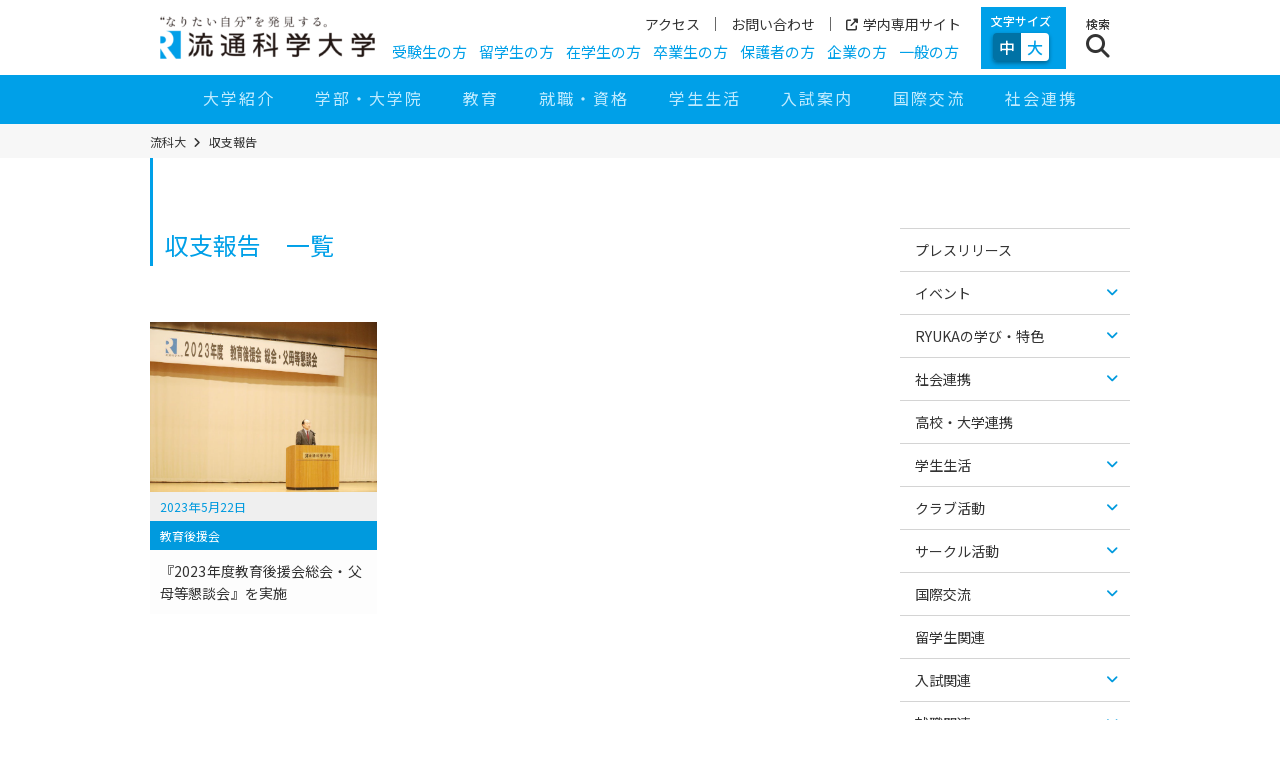

--- FILE ---
content_type: text/html; charset=UTF-8
request_url: https://www.umds.ac.jp/tag/%E5%8F%8E%E6%94%AF%E5%A0%B1%E5%91%8A/
body_size: 28695
content:
<!doctype html>
<html dir="ltr" lang="ja" prefix="og: https://ogp.me/ns#">

<head>
  <meta charset="UTF-8">
  <meta content="IE=edge" http-equiv="X-UA-Compatible">
    <meta name="viewport" content="width=device-width,user-scalable=no,maximum-scale=1">
  <meta name="format-detection" content="telephone=no">

  <title>収支報告 - 流通科学大学</title>

		<!-- All in One SEO 4.9.3 - aioseo.com -->
	<meta name="robots" content="max-image-preview:large" />
	<link rel="canonical" href="https://www.umds.ac.jp/tag/%e5%8f%8e%e6%94%af%e5%a0%b1%e5%91%8a/" />
	<meta name="generator" content="All in One SEO (AIOSEO) 4.9.3" />
		<script type="application/ld+json" class="aioseo-schema">
			{"@context":"https:\/\/schema.org","@graph":[{"@type":"BreadcrumbList","@id":"https:\/\/www.umds.ac.jp\/tag\/%E5%8F%8E%E6%94%AF%E5%A0%B1%E5%91%8A\/#breadcrumblist","itemListElement":[{"@type":"ListItem","@id":"https:\/\/www.umds.ac.jp#listItem","position":1,"name":"Home","item":"https:\/\/www.umds.ac.jp","nextItem":{"@type":"ListItem","@id":"https:\/\/www.umds.ac.jp\/tag\/%e5%8f%8e%e6%94%af%e5%a0%b1%e5%91%8a\/#listItem","name":"\u53ce\u652f\u5831\u544a"}},{"@type":"ListItem","@id":"https:\/\/www.umds.ac.jp\/tag\/%e5%8f%8e%e6%94%af%e5%a0%b1%e5%91%8a\/#listItem","position":2,"name":"\u53ce\u652f\u5831\u544a","previousItem":{"@type":"ListItem","@id":"https:\/\/www.umds.ac.jp#listItem","name":"Home"}}]},{"@type":"CollectionPage","@id":"https:\/\/www.umds.ac.jp\/tag\/%E5%8F%8E%E6%94%AF%E5%A0%B1%E5%91%8A\/#collectionpage","url":"https:\/\/www.umds.ac.jp\/tag\/%E5%8F%8E%E6%94%AF%E5%A0%B1%E5%91%8A\/","name":"\u53ce\u652f\u5831\u544a - \u6d41\u901a\u79d1\u5b66\u5927\u5b66","inLanguage":"ja","isPartOf":{"@id":"https:\/\/www.umds.ac.jp\/#website"},"breadcrumb":{"@id":"https:\/\/www.umds.ac.jp\/tag\/%E5%8F%8E%E6%94%AF%E5%A0%B1%E5%91%8A\/#breadcrumblist"}},{"@type":"Organization","@id":"https:\/\/www.umds.ac.jp\/#organization","name":"\u6d41\u901a\u79d1\u5b66\u5927\u5b66","description":"\u201c\u306a\u308a\u305f\u3044\u81ea\u5206\u201d\u3092\u767a\u898b\u3059\u308b","url":"https:\/\/www.umds.ac.jp\/","logo":{"@type":"ImageObject","url":"https:\/\/www.umds.ac.jp\/wp-content\/uploads\/logo.png","@id":"https:\/\/www.umds.ac.jp\/tag\/%E5%8F%8E%E6%94%AF%E5%A0%B1%E5%91%8A\/#organizationLogo","width":645,"height":132,"caption":"\u306a\u308a\u305f\u3044\u81ea\u5206\u3092\u767a\u898b\u3059\u308b \u6d41\u901a\u79d1\u5b66\u5927\u5b66"},"image":{"@id":"https:\/\/www.umds.ac.jp\/tag\/%E5%8F%8E%E6%94%AF%E5%A0%B1%E5%91%8A\/#organizationLogo"}},{"@type":"WebSite","@id":"https:\/\/www.umds.ac.jp\/#website","url":"https:\/\/www.umds.ac.jp\/","name":"\u6d41\u901a\u79d1\u5b66\u5927\u5b66","description":"\u201c\u306a\u308a\u305f\u3044\u81ea\u5206\u201d\u3092\u767a\u898b\u3059\u308b","inLanguage":"ja","publisher":{"@id":"https:\/\/www.umds.ac.jp\/#organization"}}]}
		</script>
		<!-- All in One SEO -->

<link rel='dns-prefetch' href='//ajax.googleapis.com' />
<link rel='dns-prefetch' href='//use.fontawesome.com' />
<link rel="alternate" type="application/rss+xml" title="流通科学大学 &raquo; 収支報告 タグのフィード" href="https://www.umds.ac.jp/tag/%e5%8f%8e%e6%94%af%e5%a0%b1%e5%91%8a/feed/" />
<style id='wp-img-auto-sizes-contain-inline-css' type='text/css'>
img:is([sizes=auto i],[sizes^="auto," i]){contain-intrinsic-size:3000px 1500px}
/*# sourceURL=wp-img-auto-sizes-contain-inline-css */
</style>
<style id='wp-block-library-inline-css' type='text/css'>
:root{--wp-block-synced-color:#7a00df;--wp-block-synced-color--rgb:122,0,223;--wp-bound-block-color:var(--wp-block-synced-color);--wp-editor-canvas-background:#ddd;--wp-admin-theme-color:#007cba;--wp-admin-theme-color--rgb:0,124,186;--wp-admin-theme-color-darker-10:#006ba1;--wp-admin-theme-color-darker-10--rgb:0,107,160.5;--wp-admin-theme-color-darker-20:#005a87;--wp-admin-theme-color-darker-20--rgb:0,90,135;--wp-admin-border-width-focus:2px}@media (min-resolution:192dpi){:root{--wp-admin-border-width-focus:1.5px}}.wp-element-button{cursor:pointer}:root .has-very-light-gray-background-color{background-color:#eee}:root .has-very-dark-gray-background-color{background-color:#313131}:root .has-very-light-gray-color{color:#eee}:root .has-very-dark-gray-color{color:#313131}:root .has-vivid-green-cyan-to-vivid-cyan-blue-gradient-background{background:linear-gradient(135deg,#00d084,#0693e3)}:root .has-purple-crush-gradient-background{background:linear-gradient(135deg,#34e2e4,#4721fb 50%,#ab1dfe)}:root .has-hazy-dawn-gradient-background{background:linear-gradient(135deg,#faaca8,#dad0ec)}:root .has-subdued-olive-gradient-background{background:linear-gradient(135deg,#fafae1,#67a671)}:root .has-atomic-cream-gradient-background{background:linear-gradient(135deg,#fdd79a,#004a59)}:root .has-nightshade-gradient-background{background:linear-gradient(135deg,#330968,#31cdcf)}:root .has-midnight-gradient-background{background:linear-gradient(135deg,#020381,#2874fc)}:root{--wp--preset--font-size--normal:16px;--wp--preset--font-size--huge:42px}.has-regular-font-size{font-size:1em}.has-larger-font-size{font-size:2.625em}.has-normal-font-size{font-size:var(--wp--preset--font-size--normal)}.has-huge-font-size{font-size:var(--wp--preset--font-size--huge)}.has-text-align-center{text-align:center}.has-text-align-left{text-align:left}.has-text-align-right{text-align:right}.has-fit-text{white-space:nowrap!important}#end-resizable-editor-section{display:none}.aligncenter{clear:both}.items-justified-left{justify-content:flex-start}.items-justified-center{justify-content:center}.items-justified-right{justify-content:flex-end}.items-justified-space-between{justify-content:space-between}.screen-reader-text{border:0;clip-path:inset(50%);height:1px;margin:-1px;overflow:hidden;padding:0;position:absolute;width:1px;word-wrap:normal!important}.screen-reader-text:focus{background-color:#ddd;clip-path:none;color:#444;display:block;font-size:1em;height:auto;left:5px;line-height:normal;padding:15px 23px 14px;text-decoration:none;top:5px;width:auto;z-index:100000}html :where(.has-border-color){border-style:solid}html :where([style*=border-top-color]){border-top-style:solid}html :where([style*=border-right-color]){border-right-style:solid}html :where([style*=border-bottom-color]){border-bottom-style:solid}html :where([style*=border-left-color]){border-left-style:solid}html :where([style*=border-width]){border-style:solid}html :where([style*=border-top-width]){border-top-style:solid}html :where([style*=border-right-width]){border-right-style:solid}html :where([style*=border-bottom-width]){border-bottom-style:solid}html :where([style*=border-left-width]){border-left-style:solid}html :where(img[class*=wp-image-]){height:auto;max-width:100%}:where(figure){margin:0 0 1em}html :where(.is-position-sticky){--wp-admin--admin-bar--position-offset:var(--wp-admin--admin-bar--height,0px)}@media screen and (max-width:600px){html :where(.is-position-sticky){--wp-admin--admin-bar--position-offset:0px}}

/*# sourceURL=wp-block-library-inline-css */
</style><style id='global-styles-inline-css' type='text/css'>
:root{--wp--preset--aspect-ratio--square: 1;--wp--preset--aspect-ratio--4-3: 4/3;--wp--preset--aspect-ratio--3-4: 3/4;--wp--preset--aspect-ratio--3-2: 3/2;--wp--preset--aspect-ratio--2-3: 2/3;--wp--preset--aspect-ratio--16-9: 16/9;--wp--preset--aspect-ratio--9-16: 9/16;--wp--preset--color--black: #000000;--wp--preset--color--cyan-bluish-gray: #abb8c3;--wp--preset--color--white: #ffffff;--wp--preset--color--pale-pink: #f78da7;--wp--preset--color--vivid-red: #cf2e2e;--wp--preset--color--luminous-vivid-orange: #ff6900;--wp--preset--color--luminous-vivid-amber: #fcb900;--wp--preset--color--light-green-cyan: #7bdcb5;--wp--preset--color--vivid-green-cyan: #00d084;--wp--preset--color--pale-cyan-blue: #8ed1fc;--wp--preset--color--vivid-cyan-blue: #0693e3;--wp--preset--color--vivid-purple: #9b51e0;--wp--preset--gradient--vivid-cyan-blue-to-vivid-purple: linear-gradient(135deg,rgb(6,147,227) 0%,rgb(155,81,224) 100%);--wp--preset--gradient--light-green-cyan-to-vivid-green-cyan: linear-gradient(135deg,rgb(122,220,180) 0%,rgb(0,208,130) 100%);--wp--preset--gradient--luminous-vivid-amber-to-luminous-vivid-orange: linear-gradient(135deg,rgb(252,185,0) 0%,rgb(255,105,0) 100%);--wp--preset--gradient--luminous-vivid-orange-to-vivid-red: linear-gradient(135deg,rgb(255,105,0) 0%,rgb(207,46,46) 100%);--wp--preset--gradient--very-light-gray-to-cyan-bluish-gray: linear-gradient(135deg,rgb(238,238,238) 0%,rgb(169,184,195) 100%);--wp--preset--gradient--cool-to-warm-spectrum: linear-gradient(135deg,rgb(74,234,220) 0%,rgb(151,120,209) 20%,rgb(207,42,186) 40%,rgb(238,44,130) 60%,rgb(251,105,98) 80%,rgb(254,248,76) 100%);--wp--preset--gradient--blush-light-purple: linear-gradient(135deg,rgb(255,206,236) 0%,rgb(152,150,240) 100%);--wp--preset--gradient--blush-bordeaux: linear-gradient(135deg,rgb(254,205,165) 0%,rgb(254,45,45) 50%,rgb(107,0,62) 100%);--wp--preset--gradient--luminous-dusk: linear-gradient(135deg,rgb(255,203,112) 0%,rgb(199,81,192) 50%,rgb(65,88,208) 100%);--wp--preset--gradient--pale-ocean: linear-gradient(135deg,rgb(255,245,203) 0%,rgb(182,227,212) 50%,rgb(51,167,181) 100%);--wp--preset--gradient--electric-grass: linear-gradient(135deg,rgb(202,248,128) 0%,rgb(113,206,126) 100%);--wp--preset--gradient--midnight: linear-gradient(135deg,rgb(2,3,129) 0%,rgb(40,116,252) 100%);--wp--preset--font-size--small: 13px;--wp--preset--font-size--medium: 20px;--wp--preset--font-size--large: 36px;--wp--preset--font-size--x-large: 42px;--wp--preset--spacing--20: 0.44rem;--wp--preset--spacing--30: 0.67rem;--wp--preset--spacing--40: 1rem;--wp--preset--spacing--50: 1.5rem;--wp--preset--spacing--60: 2.25rem;--wp--preset--spacing--70: 3.38rem;--wp--preset--spacing--80: 5.06rem;--wp--preset--shadow--natural: 6px 6px 9px rgba(0, 0, 0, 0.2);--wp--preset--shadow--deep: 12px 12px 50px rgba(0, 0, 0, 0.4);--wp--preset--shadow--sharp: 6px 6px 0px rgba(0, 0, 0, 0.2);--wp--preset--shadow--outlined: 6px 6px 0px -3px rgb(255, 255, 255), 6px 6px rgb(0, 0, 0);--wp--preset--shadow--crisp: 6px 6px 0px rgb(0, 0, 0);}:where(.is-layout-flex){gap: 0.5em;}:where(.is-layout-grid){gap: 0.5em;}body .is-layout-flex{display: flex;}.is-layout-flex{flex-wrap: wrap;align-items: center;}.is-layout-flex > :is(*, div){margin: 0;}body .is-layout-grid{display: grid;}.is-layout-grid > :is(*, div){margin: 0;}:where(.wp-block-columns.is-layout-flex){gap: 2em;}:where(.wp-block-columns.is-layout-grid){gap: 2em;}:where(.wp-block-post-template.is-layout-flex){gap: 1.25em;}:where(.wp-block-post-template.is-layout-grid){gap: 1.25em;}.has-black-color{color: var(--wp--preset--color--black) !important;}.has-cyan-bluish-gray-color{color: var(--wp--preset--color--cyan-bluish-gray) !important;}.has-white-color{color: var(--wp--preset--color--white) !important;}.has-pale-pink-color{color: var(--wp--preset--color--pale-pink) !important;}.has-vivid-red-color{color: var(--wp--preset--color--vivid-red) !important;}.has-luminous-vivid-orange-color{color: var(--wp--preset--color--luminous-vivid-orange) !important;}.has-luminous-vivid-amber-color{color: var(--wp--preset--color--luminous-vivid-amber) !important;}.has-light-green-cyan-color{color: var(--wp--preset--color--light-green-cyan) !important;}.has-vivid-green-cyan-color{color: var(--wp--preset--color--vivid-green-cyan) !important;}.has-pale-cyan-blue-color{color: var(--wp--preset--color--pale-cyan-blue) !important;}.has-vivid-cyan-blue-color{color: var(--wp--preset--color--vivid-cyan-blue) !important;}.has-vivid-purple-color{color: var(--wp--preset--color--vivid-purple) !important;}.has-black-background-color{background-color: var(--wp--preset--color--black) !important;}.has-cyan-bluish-gray-background-color{background-color: var(--wp--preset--color--cyan-bluish-gray) !important;}.has-white-background-color{background-color: var(--wp--preset--color--white) !important;}.has-pale-pink-background-color{background-color: var(--wp--preset--color--pale-pink) !important;}.has-vivid-red-background-color{background-color: var(--wp--preset--color--vivid-red) !important;}.has-luminous-vivid-orange-background-color{background-color: var(--wp--preset--color--luminous-vivid-orange) !important;}.has-luminous-vivid-amber-background-color{background-color: var(--wp--preset--color--luminous-vivid-amber) !important;}.has-light-green-cyan-background-color{background-color: var(--wp--preset--color--light-green-cyan) !important;}.has-vivid-green-cyan-background-color{background-color: var(--wp--preset--color--vivid-green-cyan) !important;}.has-pale-cyan-blue-background-color{background-color: var(--wp--preset--color--pale-cyan-blue) !important;}.has-vivid-cyan-blue-background-color{background-color: var(--wp--preset--color--vivid-cyan-blue) !important;}.has-vivid-purple-background-color{background-color: var(--wp--preset--color--vivid-purple) !important;}.has-black-border-color{border-color: var(--wp--preset--color--black) !important;}.has-cyan-bluish-gray-border-color{border-color: var(--wp--preset--color--cyan-bluish-gray) !important;}.has-white-border-color{border-color: var(--wp--preset--color--white) !important;}.has-pale-pink-border-color{border-color: var(--wp--preset--color--pale-pink) !important;}.has-vivid-red-border-color{border-color: var(--wp--preset--color--vivid-red) !important;}.has-luminous-vivid-orange-border-color{border-color: var(--wp--preset--color--luminous-vivid-orange) !important;}.has-luminous-vivid-amber-border-color{border-color: var(--wp--preset--color--luminous-vivid-amber) !important;}.has-light-green-cyan-border-color{border-color: var(--wp--preset--color--light-green-cyan) !important;}.has-vivid-green-cyan-border-color{border-color: var(--wp--preset--color--vivid-green-cyan) !important;}.has-pale-cyan-blue-border-color{border-color: var(--wp--preset--color--pale-cyan-blue) !important;}.has-vivid-cyan-blue-border-color{border-color: var(--wp--preset--color--vivid-cyan-blue) !important;}.has-vivid-purple-border-color{border-color: var(--wp--preset--color--vivid-purple) !important;}.has-vivid-cyan-blue-to-vivid-purple-gradient-background{background: var(--wp--preset--gradient--vivid-cyan-blue-to-vivid-purple) !important;}.has-light-green-cyan-to-vivid-green-cyan-gradient-background{background: var(--wp--preset--gradient--light-green-cyan-to-vivid-green-cyan) !important;}.has-luminous-vivid-amber-to-luminous-vivid-orange-gradient-background{background: var(--wp--preset--gradient--luminous-vivid-amber-to-luminous-vivid-orange) !important;}.has-luminous-vivid-orange-to-vivid-red-gradient-background{background: var(--wp--preset--gradient--luminous-vivid-orange-to-vivid-red) !important;}.has-very-light-gray-to-cyan-bluish-gray-gradient-background{background: var(--wp--preset--gradient--very-light-gray-to-cyan-bluish-gray) !important;}.has-cool-to-warm-spectrum-gradient-background{background: var(--wp--preset--gradient--cool-to-warm-spectrum) !important;}.has-blush-light-purple-gradient-background{background: var(--wp--preset--gradient--blush-light-purple) !important;}.has-blush-bordeaux-gradient-background{background: var(--wp--preset--gradient--blush-bordeaux) !important;}.has-luminous-dusk-gradient-background{background: var(--wp--preset--gradient--luminous-dusk) !important;}.has-pale-ocean-gradient-background{background: var(--wp--preset--gradient--pale-ocean) !important;}.has-electric-grass-gradient-background{background: var(--wp--preset--gradient--electric-grass) !important;}.has-midnight-gradient-background{background: var(--wp--preset--gradient--midnight) !important;}.has-small-font-size{font-size: var(--wp--preset--font-size--small) !important;}.has-medium-font-size{font-size: var(--wp--preset--font-size--medium) !important;}.has-large-font-size{font-size: var(--wp--preset--font-size--large) !important;}.has-x-large-font-size{font-size: var(--wp--preset--font-size--x-large) !important;}
/*# sourceURL=global-styles-inline-css */
</style>

<style id='classic-theme-styles-inline-css' type='text/css'>
/*! This file is auto-generated */
.wp-block-button__link{color:#fff;background-color:#32373c;border-radius:9999px;box-shadow:none;text-decoration:none;padding:calc(.667em + 2px) calc(1.333em + 2px);font-size:1.125em}.wp-block-file__button{background:#32373c;color:#fff;text-decoration:none}
/*# sourceURL=/wp-includes/css/classic-themes.min.css */
</style>
<link rel='stylesheet' id='contact-form-7-css' href='https://www.umds.ac.jp/wp-content/cache/autoptimize/autoptimize_single_64ac31699f5326cb3c76122498b76f66.php?ver=6.1.4' type='text/css' media='all' />
<link rel='stylesheet' id='cf7msm_styles-css' href='https://www.umds.ac.jp/wp-content/cache/autoptimize/autoptimize_single_f78f924cf50c6ee6f499e3bcf81d7469.php?ver=4.5' type='text/css' media='all' />
<link rel='stylesheet' id='whats-new-style-css' href='https://www.umds.ac.jp/wp-content/cache/autoptimize/autoptimize_single_37a70acf29d91f5cfc985b1c80ae1d0f.php?ver=2.0.2' type='text/css' media='all' />
<link rel='stylesheet' id='fontawesome-css' href='https://use.fontawesome.com/releases/v5.7.2/css/all.css?ver=5.7.2' type='text/css' media='all' />
<link rel='stylesheet' id='reset-css' href='https://www.umds.ac.jp/wp-content/cache/autoptimize/autoptimize_single_214890880698fde2375a799eccf1cd4c.php?ver=0.0.31' type='text/css' media='all' />
<link rel='stylesheet' id='decoration-css' href='https://www.umds.ac.jp/wp-content/cache/autoptimize/autoptimize_single_a921b78f25c8e7026969791e5b7e9e8e.php?ver=0.0.31' type='text/css' media='all' />
<link rel='stylesheet' id='accordion-css' href='https://www.umds.ac.jp/wp-content/cache/autoptimize/autoptimize_single_ec8ce3cf7a1315c051104da98d9deb2d.php?ver=0.0.31' type='text/css' media='all' />
<link rel='stylesheet' id='main-css' href='https://www.umds.ac.jp/wp-content/cache/autoptimize/autoptimize_single_656e43d538ec3e93e4da8de3e70354df.php?ver=0.0.31' type='text/css' media='all' />
<link rel='stylesheet' id='top2024-css' href='https://www.umds.ac.jp/wp-content/cache/autoptimize/autoptimize_single_8c207453d7ee36cad1b321f3ce1e1cd9.php?ver=0.0.31' type='text/css' media='all' />
<link rel='stylesheet' id='guardian-css' href='https://www.umds.ac.jp/wp-content/cache/autoptimize/autoptimize_single_d89ca238793335af185c4a7ffa55193d.php?ver=0.0.31' type='text/css' media='all' />
<link rel='stylesheet' id='drawer-css' href='https://www.umds.ac.jp/wp-content/themes/umds/assets/js/common/drawer.min.css?ver=3.2.1' type='text/css' media='all' />
<link rel='stylesheet' id='fixed_btn-css' href='https://www.umds.ac.jp/wp-content/cache/autoptimize/autoptimize_single_e61380cf6d4e99cb735cd20036eee41f.php?ver=0.0.31' type='text/css' media='all' />
<link rel='stylesheet' id='bnr-deco-css' href='https://www.umds.ac.jp/wp-content/cache/autoptimize/autoptimize_single_8a7b71ba1f122b02eab3e69b6d1ae69c.php?ver=0.0.31' type='text/css' media='all' />
<link rel='stylesheet' id='tab-css' href='https://www.umds.ac.jp/wp-content/cache/autoptimize/autoptimize_single_da688903a435ec9f5d75c97e44000c90.php?ver=0.0.31' type='text/css' media='all' />
<link rel='stylesheet' id='style-css' href='https://www.umds.ac.jp/wp-content/cache/autoptimize/autoptimize_single_01fa3aeb241b880dc89e100adb3c4a49.php?ver=0.0.31' type='text/css' media='all' />
<link rel='stylesheet' id='print-style-css' href='https://www.umds.ac.jp/wp-content/cache/autoptimize/autoptimize_single_04488fec1cda9cbdc9a2efc3eb6e36c8.php?ver=0.0.31' type='text/css' media='print' />
<script type="text/javascript" src="https://ajax.googleapis.com/ajax/libs/jquery/3.4.1/jquery.min.js?ver=3.4.1" id="jquery-cdn-js"></script>
<!-- Google tag (gtag.js) -->
<script async src="https://www.googletagmanager.com/gtag/js?id=G-P8S0GEZ98L"></script>
<script>
  window.dataLayer = window.dataLayer || [];
  function gtag(){dataLayer.push(arguments);}
  gtag('js', new Date());

  gtag('config', 'G-P8S0GEZ98L');
</script>
<!--End Google tag (gtag.js) -->

<!-- Google Tag Manager OC2502-->
<script>(function(w,d,s,l,i){w[l]=w[l]||[];w[l].push({'gtm.start':
new Date().getTime(),event:'gtm.js'});var f=d.getElementsByTagName(s)[0],
j=d.createElement(s),dl=l!='dataLayer'?'&l='+l:'';j.async=true;j.src=
'https://www.googletagmanager.com/gtm.js?id='+i+dl;f.parentNode.insertBefore(j,f);
})(window,document,'script','dataLayer','GTM-P9KGD7FT');</script>
<!-- End Google Tag Manager -->

<!-- Google Tag Manager Nyushi -->
<script>(function(w,d,s,l,i){w[l]=w[l]||[];w[l].push({'gtm.start':
new Date().getTime(),event:'gtm.js'});var f=d.getElementsByTagName(s)[0],
j=d.createElement(s),dl=l!='dataLayer'?'&l='+l:'';j.async=true;j.src=
'https://www.googletagmanager.com/gtm.js?id='+i+dl;f.parentNode.insertBefore(j,f);
})(window,document,'script','dataLayer','GTM-M5VZTJT');</script>
<!-- End Google Tag Manager Nyushi -->

<!-- Google Tag Manager DCC -->
<script>(function(w,d,s,l,i){w[l]=w[l]||[];w[l].push({'gtm.start':
new Date().getTime(),event:'gtm.js'});var f=d.getElementsByTagName(s)[0],
j=d.createElement(s),dl=l!='dataLayer'?'&l='+l:'';j.async=true;j.src=
'https://www.googletagmanager.com/gtm.js?id='+i+dl;f.parentNode.insertBefore(j,f);
})(window,document,'script','dataLayer','GTM-55BKR42');</script>
<!-- End Google Tag Manager DCC -->

<!-- Google タグマネージャー DCC -->
<meta name="google-site-verification" content="xKIRV1i_1QDc2qou_21KT0LQVc5ET5kUWiz4LPaFVfs" />

<script type="application/ld+json">{"@context":"https://schema.org","@type":"BreadcrumbList","itemListElement":[{"@type":"ListItem","position":1,"item":{"@id":"https://www.umds.ac.jp","name":"流通科学大学"}},{"@type":"ListItem","position":2,"item":{"@id":"https://www.umds.ac.jp/tag/%E5%8F%8E%E6%94%AF%E5%A0%B1%E5%91%8A/","name":"収支報告"}}]}</script><script type="application/ld+json">{"@context":"https://schema.org","@type":"EducationalOrganization","name":"流通科学大学","url":"https://www.umds.ac.jp/","logo":"https://www.umds.ac.jp/wp-content/uploads/logo.png","sameAs":["https://www.facebook.com/ryukadai","https://twitter.com/ryuka_dai","https://www.instagram.com/ryukadai/","https://www.youtube.com/user/RyutsuKagakuDaigaku"]}</script><script type="application/ld+json">{"@context":"https://schema.org","@type":"SiteNavigationElement","name":["大学紹介","学部・大学院","教育","就職・資格","学生生活","入試案内","国際交流","社会連携"],"url":["https://www.umds.ac.jp/about/","https://www.umds.ac.jp/academics/","https://www.umds.ac.jp/facility/","https://www.umds.ac.jp/career/","https://www.umds.ac.jp/campus-life/","https://www.umds.ac.jp/admission/","https://www.umds.ac.jp/international/","https://www.umds.ac.jp/social/"]}</script><link rel="icon" href="https://www.umds.ac.jp/wp-content/uploads/cropped-favicon-32x32.png" sizes="32x32" />
<link rel="icon" href="https://www.umds.ac.jp/wp-content/uploads/cropped-favicon-192x192.png" sizes="192x192" />
<link rel="apple-touch-icon" href="https://www.umds.ac.jp/wp-content/uploads/cropped-favicon-180x180.png" />
<meta name="msapplication-TileImage" content="https://www.umds.ac.jp/wp-content/uploads/cropped-favicon-270x270.png" />
  <link rel="stylesheet"
      href="https://cdnjs.cloudflare.com/ajax/libs/font-awesome/6.5.1/css/all.min.css"
      crossorigin="anonymous">
</head>

  <body class="archive tag tag-1510 wp-custom-logo wp-theme-umds sizeM drawer drawer--right"><!-- Google tag (gtag.js) -->
<script async src="https://www.googletagmanager.com/gtag/js?id=G-P8S0GEZ98L"></script>
<script>
  window.dataLayer = window.dataLayer || [];
  function gtag(){dataLayer.push(arguments);}
  gtag('js', new Date());

  gtag('config', 'G-P8S0GEZ98L');
</script>
<!--End Google tag (gtag.js) -->

<!-- Google Tag Manager (noscript) OC2502-->
<noscript><iframe src="https://www.googletagmanager.com/ns.html?id=GTM-P9KGD7FT"
height="0" width="0" style="display:none;visibility:hidden"></iframe></noscript>
<!-- End Google Tag Manager (noscript) -->

<!-- Google Tag Manager (noscript)  Nyushi -->
<noscript><iframe src="https://www.googletagmanager.com/ns.html?id=GTM-M5VZTJT"
height="0" width="0" style="display:none;visibility:hidden"></iframe></noscript>
<!-- End Google Tag Manager (noscript) Nyushi -->

<!-- Google Tag Manager (noscript) DCC -->
<noscript><iframe src="https://www.googletagmanager.com/ns.html?id=GTM-55BKR42"
height="0" width="0" style="display:none;visibility:hidden"></iframe></noscript>
<!-- End Google Tag Manager (noscript) DCC -->

<!-- Google tag (gtag.js) GA4 -->
<script async src="https://www.googletagmanager.com/gtag/js?id=G-K3KLTJWHZD"></script>
<script>
  window.dataLayer = window.dataLayer || [];
  function gtag(){dataLayer.push(arguments);}
  gtag('js', new Date());

  gtag('config', 'G-K3KLTJWHZD');
</script>
      
<script id="tagjs" type="text/javascript">
  (function () {
    var tagjs = document.createElement("script");
    var s = document.getElementsByTagName("script")[0];
    tagjs.async = true;
    tagjs.src = "//s.yjtag.jp/tag.js#site=xS8dJUi";
    s.parentNode.insertBefore(tagjs, s);
  }());
</script>
<noscript>
  <iframe src="//b.yjtag.jp/iframe?c=xS8dJUi" width="1" height="1" frameborder="0" scrolling="no" marginheight="0" marginwidth="0"></iframe>
</noscript>

<script type="text/javascript">
        window._pt_lt = new Date().getTime();
        window._pt_sp_2 = [];
        _pt_sp_2.push('setAccount,7f61a3c2');
        var _protocol = (("https:" == document.location.protocol) ? " https://" : " http://");
        (function() {
            var atag = document.createElement('script'); atag.type = 'text/javascript'; atag.async = true;
            atag.src = _protocol + 'js.ptengine.jp/pta.js';
            var s = document.getElementsByTagName('script')[0];
            s.parentNode.insertBefore(atag, s);
        })();
</script>


        <a class="skip-link screen-reader-text" href="#title-area">コンテンツへ移動</a>
    <noscript>
      <p>当サイトではJavaScriptを使用しています。<br>
        JavaScriptの使用を有効にしていない場合は、一部の機能が正確に動作しない恐れがあります。<br>
        お手数ですがJavaScriptの使用を有効にしてください。</p>
    </noscript>
    <header id="header">
      <div id="utility-area">
        <div class="wrap">
          <h1><a href="https://www.umds.ac.jp/"
              title="流通科学大学のトップページへ移動する" rel="home">
              <img width="300" height="61" src="https://www.umds.ac.jp/wp-content/uploads/logo-300x61.png" class="attachment-medium size-medium" alt="流通科学大学のロゴ画像" sizes="(min-width: 600px) calc(235px - 20px), calc(180px - 20px)" decoding="async" srcset="https://www.umds.ac.jp/wp-content/uploads/logo-300x61.png 300w, https://www.umds.ac.jp/wp-content/uploads/logo.png 645w" />            </a></h1>
          <nav id="nav-sub" class="clearfix vpc" aria-label="ヘッダーナビゲーション">
            <ul id="menu-%e3%82%a2%e3%82%af%e3%82%b7%e3%83%a7%e3%83%b3%e3%83%a1%e3%83%8b%e3%83%a5%e3%83%bc" class="link01"><li id="menu-item-7522" class="menu-item menu-item-7522"><span><a href="https://www.umds.ac.jp/about/campus/access/">アクセス</a></span></li><li id="menu-item-2219" class="menu-item menu-item-2219"><span><a href="https://www.umds.ac.jp/inquiry/">お問い合わせ</a></span></li><li id="menu-item-428" class="menu-item menu-item-428"><span><a target="_blank" rel="bookmark" href="https://cmj.umds.ac.jp/campusweb/"><i class="fas fa-external-link-alt"></i>学内専用サイト</a></span></li></ul><ul id="menu-%e3%83%a6%e3%83%bc%e3%82%b6%e3%83%bc%e3%83%a1%e3%83%8b%e3%83%a5%e3%83%bc" class="link02"><li id="menu-item-78786" class="menu-item menu-item-78786"><span><a href="https://www.umds.ac.jp/admission/">受験生の方</a></span></li><li id="menu-item-233456" class="menu-item menu-item-233456"><span><a href="https://www.umds.ac.jp/overseas-student/">留学生の方</a></span></li><li id="menu-item-323219" class="menu-item menu-item-323219"><span><a href="https://www.umds.ac.jp/current-student/">在学生の方</a></span></li><li id="menu-item-4342" class="menu-item menu-item-4342"><span><a href="https://www.umds.ac.jp/graduate/">卒業生の方</a></span></li><li id="menu-item-4343" class="menu-item menu-item-4343"><span><a href="https://www.umds.ac.jp/guardian/">保護者の方</a></span></li><li id="menu-item-13898" class="menu-item menu-item-13898"><span><a href="https://www.umds.ac.jp/company/">企業の方</a></span></li><li id="menu-item-321384" class="menu-item menu-item-321384"><span><a href="https://www.umds.ac.jp/general-public/">一般の方</a></span></li></ul>          </nav>
          <div class="utility vpc">
            <div class="box fontsize">
              <fieldset>
                <p>文字サイズ</p>
                <div id="fontChange">

                  <input id="sizeM" type="radio" name="font-size" value="sizeM"
                    checked><label for="sizeM">中</label><input id="sizeL"
                    type="radio" name="font-size" value="sizeL" ><label
                    for="sizeL">大</label>
                </div>
              </fieldset>
            </div>
            <!--
<div class="box language">
<button class="btn" type="button" aria-label="言語選択ボタン" aria-expanded="false" aria-controls="language-box">
<span>Language</span>
<i class="fas fa-globe"></i>
</button>
-->
            <!--?php
wp_nav_menu( array(
    'theme_location' => 'language_nav',
    'menu_id' => 'language-box',
    'menu_class' => 'inner',
    'container' => false,
    'item_spacing' => 'discard',
) );
?-->
            <!--/div-->
          </div>
          <div class="search">
            <button class="btn" type="button" aria-label="検索ボタン" aria-expanded="false" aria-controls="search-box">
              <span class="vpc">検索</span>
              <i class="fas fa-search"></i>
            </button>
            <div id="search-box" class="search-box inner">
              <form role="search" method="get" class="searchform" action="https://www.umds.ac.jp/">
<div>
<label>
    <span class="screen-reader-text">検索:</span>
    <input type="search" value="" name="s" title="検索:" placeholder="サイト内検索">
</label>
<input type="submit" value="&#xf002;" aria-label="検索">
</div>
</form>
            </div>
          </div>
          <button id="menu" class="drawer-toggle drawer-hamburger vsp" type="button" aria-label="スマートフォンメニューボタン"
            aria-expanded="false" aria-controls="nav-sp">
            <span class="icon">
              <span></span>
              <span></span>
              <span></span>
              <span></span>
            </span>
            <p class="sp_menu">MENU</p>
          </button>
        </div>
      </div>

      <nav id="nav-global" class="vpc" aria-label="グローバルナビゲーション">
        <div class="wrap"><ul id="gnav" class="menu clearfix"><li id="menu-item-1070" class="menu-item menu-item-1070"><a href="https://www.umds.ac.jp/about/">大学紹介</a></li><li id="menu-item-3331" class="menu-item menu-item-3331"><a href="https://www.umds.ac.jp/academics/">学部・大学院</a></li><li id="menu-item-4927" class="menu-item menu-item-4927"><a href="https://www.umds.ac.jp/facility/">教育</a></li><li id="menu-item-3332" class="menu-item menu-item-3332"><a href="https://www.umds.ac.jp/career/">就職・資格</a></li><li id="menu-item-4053" class="menu-item menu-item-4053"><a href="https://www.umds.ac.jp/campus-life/">学生生活</a></li><li id="menu-item-4649" class="menu-item menu-item-4649"><a href="https://www.umds.ac.jp/admission/">入試案内</a></li><li id="menu-item-4668" class="menu-item menu-item-4668"><a href="https://www.umds.ac.jp/international/">国際交流</a></li><li id="menu-item-4928" class="menu-item menu-item-4928"><a href="https://www.umds.ac.jp/social/">社会連携</a></li></ul></div>      </nav>
		
		
          </header>
<div class="container">
<div id="title-area">
<div class="wrap">
<p class="title"><strong>収支報告　一覧</strong></p>
</div>
</div>
<nav class="breadcrumb"><div class="wrap"><h2 class="screen-reader-text">パンくずメニュー</h2><a title="流通科学大学のトップページ" href="https://www.umds.ac.jp" class="home">流科大</a><span class="archive taxonomy post_tag current-item">収支報告</span></div></nav><main class="wrap">
<article>
<div id="edit-area">

<header>
<h2 class="h-02">収支報告　一覧</h2>
</header>

<section>
<div id="post-area">
<div class="col-3">
<a id="post-212569" class="col post-212569 post type-post status-publish format-standard has-post-thumbnail category-supporter-information tag-nakayama-ichiro tag-fukuda-shimon tag-669 tag-1509 tag-1510 tag-1511" href="https://www.umds.ac.jp/230522/" title="『2023年度教育後援会総会・父母等懇談会』を実施の詳細を読む">
<p class="object_fit">
<img width="768" height="512" src="https://www.umds.ac.jp/wp-content/uploads/230522_01-768x512.jpg" class="attachment-medium_large size-medium_large wp-post-image" alt="『2023年度教育後援会総会・父母等懇談会』を実施のサムネイル" sizes="(min-width: 600px) calc(710px * 32%), calc(100vw * 49% - 20px)" decoding="async" fetchpriority="high" srcset="https://www.umds.ac.jp/wp-content/uploads/230522_01-768x512.jpg 768w, https://www.umds.ac.jp/wp-content/uploads/230522_01-300x200.jpg 300w, https://www.umds.ac.jp/wp-content/uploads/230522_01.jpg 800w" /></p>
<div class="inner">
<p class="date"><time datetime="2023-05-22">2023年5月22日</time></p>
<p class="category">教育後援会</p>
</div>
<p class="text">『2023年度教育後援会総会・父母等懇談会』を実施</p>
</a>
</div>
</div>
</section>

<section></section>

<!--<footer>
<p>aaa</p>
</footer>-->
</div>
</article>

<aside>
<h2 class="screen-reader-text">サイドナビゲーション</h2>
<div id="banner-side">
<ul>
<li id="nav_menu-2" class="widget widget_nav_menu"><h3 class="screen-reader-text">サイトナビ</h3><div class="menu-%e3%82%b5%e3%82%a4%e3%83%88%e3%83%9e%e3%83%83%e3%83%97-container"><ul id="menu-%e3%82%b5%e3%82%a4%e3%83%88%e3%83%9e%e3%83%83%e3%83%97" class="menu"><li id="menu-item-10048" class="menu-item menu-item-has-children menu-item-10048"><a href="https://www.umds.ac.jp/about/">大学紹介</a>
<ul class="sub-menu">
	<li id="menu-item-297981" class="menu-item menu-item-297981"><a href="https://www.umds.ac.jp/about/university-overview/">大学概要</a></li>
	<li id="menu-item-1051" class="menu-item menu-item-1051"><a href="https://www.umds.ac.jp/about/philosophy/">建学の理念</a></li>
	<li id="menu-item-1052" class="menu-item menu-item-1052"><a href="https://www.umds.ac.jp/about/purpose/">大学の目的</a></li>
	<li id="menu-item-109396" class="menu-item menu-item-109396"><a href="https://www.umds.ac.jp/yumenotane-intro/">流科大独自の方針『夢の種プロジェクト』</a></li>
	<li id="menu-item-2524" class="menu-item menu-item-2524"><a href="https://www.umds.ac.jp/about/greeting/">学長挨拶</a></li>
	<li id="menu-item-1053" class="menu-item menu-item-1053"><a href="https://www.umds.ac.jp/about/founder/">創設者　中内 㓛</a></li>
	<li id="menu-item-109383" class="menu-item menu-item-has-children menu-item-109383"><a href="https://www.umds.ac.jp/about/business/">中長期計画・財務情報</a>
	<ul class="sub-menu">
		<li id="menu-item-1069" class="menu-item menu-item-has-children menu-item-1069"><a href="https://www.umds.ac.jp/about/business-summary/">中長期計画</a>
		<ul class="sub-menu">
			<li id="menu-item-298045" class="menu-item menu-item-298045"><a href="https://www.umds.ac.jp/about/business-summary/ml-plan/">中内学園中長期計画（2020～2024年度）</a></li>
			<li id="menu-item-1449" class="menu-item menu-item-1449"><a href="https://www.umds.ac.jp/about/business-summary/n-plan/">NーPLAN（第一次計画）</a></li>
			<li id="menu-item-1448" class="menu-item menu-item-1448"><a href="https://www.umds.ac.jp/about/business-summary/n-plan2/">NーPLAN（第二次計画）</a></li>
			<li id="menu-item-1447" class="menu-item menu-item-1447"><a href="https://www.umds.ac.jp/about/business-summary/n-plan3/">NーPLAN（第三次計画）</a></li>
			<li id="menu-item-297986" class="menu-item menu-item-297986"><a href="https://www.umds.ac.jp/about/business-summary/n-plan4/">NーPLAN（第四次計画）</a></li>
			<li id="menu-item-297987" class="menu-item menu-item-297987"><a href="https://www.umds.ac.jp/about/business-summary/n-plan5/">NーPLAN（第五次計画）</a></li>
		</ul>
</li>
		<li id="menu-item-1464" class="menu-item menu-item-has-children menu-item-1464"><a href="https://www.umds.ac.jp/about/finance/">財務情報</a>
		<ul class="sub-menu">
			<li id="menu-item-297989" class="menu-item menu-item-297989"><a href="https://www.umds.ac.jp/about/finance/finance-2024/">2024年度</a></li>
			<li id="menu-item-297990" class="menu-item menu-item-297990"><a href="https://www.umds.ac.jp/about/finance/finance-2023/">2023年度</a></li>
			<li id="menu-item-297988" class="menu-item menu-item-297988"><a href="https://www.umds.ac.jp/about/finance/finance-2022/">2022年度</a></li>
			<li id="menu-item-57010" class="menu-item menu-item-57010"><a href="https://www.umds.ac.jp/about/finance/finance-2021/">2021年度</a></li>
			<li id="menu-item-41369" class="menu-item menu-item-41369"><a href="https://www.umds.ac.jp/about/finance/finance-2020/">2020年度</a></li>
			<li id="menu-item-2228" class="menu-item menu-item-2228"><a href="https://www.umds.ac.jp/about/finance/finance-2019/">2019年度</a></li>
			<li id="menu-item-1465" class="menu-item menu-item-1465"><a href="https://www.umds.ac.jp/about/finance/finance-2018/">2018年度</a></li>
			<li id="menu-item-1466" class="menu-item menu-item-1466"><a href="https://www.umds.ac.jp/about/finance/finance-2017/">2017年度</a></li>
			<li id="menu-item-7977" class="menu-item menu-item-7977"><a href="https://www.umds.ac.jp/about/finance/finance-2016/">2016年度</a></li>
			<li id="menu-item-7976" class="menu-item menu-item-7976"><a href="https://www.umds.ac.jp/about/finance/finance-2015/">2015年度</a></li>
			<li id="menu-item-7975" class="menu-item menu-item-7975"><a href="https://www.umds.ac.jp/about/finance/finance-2014/">2014年度</a></li>
			<li id="menu-item-7972" class="menu-item menu-item-7972"><a href="https://www.umds.ac.jp/about/finance/finance-2013/">2013年度</a></li>
			<li id="menu-item-7971" class="menu-item menu-item-7971"><a href="https://www.umds.ac.jp/about/finance/finance-2012/">2012年度</a></li>
			<li id="menu-item-7970" class="menu-item menu-item-7970"><a href="https://www.umds.ac.jp/about/finance/finance-2011/">2011年度</a></li>
			<li id="menu-item-7969" class="menu-item menu-item-7969"><a href="https://www.umds.ac.jp/about/finance/finance-2010/">2010年度</a></li>
			<li id="menu-item-7968" class="menu-item menu-item-7968"><a href="https://www.umds.ac.jp/about/finance/finance-2009/">2009年度</a></li>
			<li id="menu-item-7967" class="menu-item menu-item-7967"><a href="https://www.umds.ac.jp/about/finance/finance-2008/">2008年度</a></li>
			<li id="menu-item-7966" class="menu-item menu-item-7966"><a href="https://www.umds.ac.jp/about/finance/finance-2007/">2007年度</a></li>
			<li id="menu-item-7965" class="menu-item menu-item-7965"><a href="https://www.umds.ac.jp/about/finance/finance-2006/">2006年度</a></li>
			<li id="menu-item-7964" class="menu-item menu-item-7964"><a href="https://www.umds.ac.jp/about/finance/finance-2005/">2005年度</a></li>
			<li id="menu-item-7963" class="menu-item menu-item-7963"><a href="https://www.umds.ac.jp/about/finance/finance-2004/">2004年度</a></li>
			<li id="menu-item-7962" class="menu-item menu-item-7962"><a href="https://www.umds.ac.jp/about/finance/finance-2003/">2003年度</a></li>
		</ul>
</li>
	</ul>
</li>
	<li id="menu-item-3499" class="menu-item menu-item-has-children menu-item-3499"><a href="https://www.umds.ac.jp/about/regulation/">諸規定と方針</a>
	<ul class="sub-menu">
		<li id="menu-item-3501" class="menu-item menu-item-3501"><a href="https://www.umds.ac.jp/about/regulation/university-rules/">大学学則</a></li>
		<li id="menu-item-3502" class="menu-item menu-item-3502"><a href="https://www.umds.ac.jp/about/regulation/graduate-rules/">大学院学則</a></li>
		<li id="menu-item-3503" class="menu-item menu-item-3503"><a href="https://www.umds.ac.jp/about/regulation/degree/">学位規程</a></li>
		<li id="menu-item-3504" class="menu-item menu-item-3504"><a href="https://www.umds.ac.jp/about/regulation/faculty/">学部規則</a></li>
		<li id="menu-item-3506" class="menu-item menu-item-3506"><a href="https://www.umds.ac.jp/about/regulation/contribution/">学校法人中内学園寄附行為</a></li>
		<li id="menu-item-3509" class="menu-item menu-item-3509"><a href="https://www.umds.ac.jp/about/regulation/discipline/">懲戒規程</a></li>
		<li id="menu-item-3512" class="menu-item menu-item-3512"><a href="https://www.umds.ac.jp/about/regulation/president-notice/">学長告示</a></li>
		<li id="menu-item-3505" class="menu-item menu-item-3505"><a href="https://www.umds.ac.jp/about/regulation/credit/">単位の取得について</a></li>
		<li id="menu-item-3511" class="menu-item menu-item-3511"><a href="https://www.umds.ac.jp/about/regulation/scientific-research/">科学研究費に関する方針</a></li>
		<li id="menu-item-3510" class="menu-item menu-item-3510"><a href="https://www.umds.ac.jp/about/regulation/public-research/">公的研究費の不正使用防止</a></li>
		<li id="menu-item-3513" class="menu-item menu-item-3513"><a href="https://www.umds.ac.jp/about/regulation/fraud-prevention/">不正防止計画</a></li>
		<li id="menu-item-3514" class="menu-item menu-item-3514"><a href="https://www.umds.ac.jp/about/regulation/compliance/">公益通報・コンプライアンス推進・個人情報保護</a></li>
		<li id="menu-item-298002" class="menu-item menu-item-298002"><a href="https://www.umds.ac.jp/about/regulation/harassment/">ハラスメントの防止について</a></li>
		<li id="menu-item-3515" class="menu-item menu-item-3515"><a href="https://www.umds.ac.jp/about/regulation/cheating-correspondence/">研究活動における不正行為への対応等に関する取り組み</a></li>
		<li id="menu-item-3517" class="menu-item menu-item-3517"><a href="https://www.umds.ac.jp/about/regulation/security-policy/">学校法人中内学園情報セキュリティポリシー</a></li>
		<li id="menu-item-109397" class="menu-item menu-item-109397"><a href="https://www.umds.ac.jp/about/regulation/book-policy/">流通科学大学附属図書館図書管理に関する方針</a></li>
		<li id="menu-item-298007" class="menu-item menu-item-298007"><a href="https://www.umds.ac.jp/about/regulation/published-content/">一般事業主行動計画（次世代法・女性活躍推進法）の公表内容について</a></li>
		<li id="menu-item-298012" class="menu-item menu-item-298012"><a href="https://www.umds.ac.jp/?page_id=133202">女性活躍推進法に基づく一般事業主行動計画</a></li>
		<li id="menu-item-298058" class="menu-item menu-item-298058"><a href="https://www.umds.ac.jp/wp-content/themes/umds/files/about/regulation/kikikannri.pdf">危機管理マニュアル</a></li>
	</ul>
</li>
	<li id="menu-item-3520" class="menu-item menu-item-has-children menu-item-3520"><a href="https://www.umds.ac.jp/about/evaluation/">大学評価</a>
	<ul class="sub-menu">
		<li id="menu-item-3523" class="menu-item menu-item-3523"><a href="https://www.umds.ac.jp/about/evaluation/self-assessment/">自己点検・評価について</a></li>
		<li id="menu-item-3521" class="menu-item menu-item-3521"><a href="https://www.umds.ac.jp/about/evaluation/self-assessment-report/">自己点検・評価報告書</a></li>
		<li id="menu-item-3522" class="menu-item menu-item-3522"><a href="https://www.umds.ac.jp/about/evaluation/evaluation-juaa/">大学基準協会による評価</a></li>
	</ul>
</li>
	<li id="menu-item-3525" class="menu-item menu-item-has-children menu-item-3525"><a href="https://www.umds.ac.jp/about/campus/">キャンパス・拠点</a>
	<ul class="sub-menu">
		<li id="menu-item-3527" class="menu-item menu-item-3527"><a href="https://www.umds.ac.jp/about/campus/access/">アクセス</a></li>
		<li id="menu-item-3526" class="menu-item menu-item-3526"><a href="https://www.umds.ac.jp/about/campus/tokyo-office/">東京オフィス</a></li>
		<li id="menu-item-3528" class="menu-item menu-item-3528"><a href="https://www.umds.ac.jp/?page_id=790">UNITY</a></li>
	</ul>
</li>
	<li id="menu-item-10209" class="menu-item menu-item-has-children menu-item-10209"><a href="https://www.umds.ac.jp/about/guide/">情報の公開</a>
	<ul class="sub-menu">
		<li id="menu-item-298114" class="menu-item menu-item-298114"><a href="https://www.umds.ac.jp/about/guide/management-policy/">管理運営方針</a></li>
		<li id="menu-item-298144" class="menu-item menu-item-298144"><a href="https://www.umds.ac.jp/about/guide/organization-policy/">教員組織の編成方針／教員の人材育成にあたっての目標・指針</a></li>
		<li id="menu-item-298153" class="menu-item menu-item-298153"><a href="https://www.umds.ac.jp/about/guide/basic-policy/">「三つのポリシー」策定の基本方針</a></li>
		<li id="menu-item-298154" class="menu-item menu-item-298154"><a href="https://www.umds.ac.jp/about/guide/maintenance-policy/">教育研究等環境整備に関する方針</a></li>
		<li id="menu-item-298155" class="menu-item menu-item-298155"><a href="https://www.umds.ac.jp/about/guide/governance-code/">ガバナンス・コードについて</a></li>
	</ul>
</li>
</ul>
</li>
<li id="menu-item-10049" class="menu-item menu-item-has-children menu-item-10049"><a href="https://www.umds.ac.jp/academics/">学部・大学院</a>
<ul class="sub-menu">
	<li id="menu-item-3575" class="menu-item menu-item-has-children menu-item-3575"><a href="https://www.umds.ac.jp/academics/commerce/">商学部</a>
	<ul class="sub-menu">
		<li id="menu-item-3577" class="menu-item menu-item-3577"><a href="https://www.umds.ac.jp/academics/commerce/marketing/">マーケティング学科</a></li>
		<li id="menu-item-3579" class="menu-item menu-item-3579"><a href="https://www.umds.ac.jp/academics/commerce/management/">経営学科</a></li>
	</ul>
</li>
	<li id="menu-item-3617" class="menu-item menu-item-has-children menu-item-3617"><a href="https://www.umds.ac.jp/academics/economics/">経済学部</a>
	<ul class="sub-menu">
		<li id="menu-item-3580" class="menu-item menu-item-3580"><a href="https://www.umds.ac.jp/academics/economics/department-economics/">経済学科</a></li>
		<li id="menu-item-3581" class="menu-item menu-item-3581"><a href="https://www.umds.ac.jp/academics/economics/economic-information/">経済情報学科</a></li>
	</ul>
</li>
	<li id="menu-item-3574" class="menu-item menu-item-has-children menu-item-3574"><a href="https://www.umds.ac.jp/academics/human-sociology/">人間社会学部</a>
	<ul class="sub-menu">
		<li id="menu-item-206675" class="menu-item menu-item-206675"><a href="https://www.umds.ac.jp/academics/human-sociology/psychosociology/">心理社会学科</a></li>
		<li id="menu-item-3583" class="menu-item menu-item-3583"><a href="https://www.umds.ac.jp/academics/human-sociology/tourism/">観光学科</a></li>
		<li id="menu-item-3584" class="menu-item menu-item-3584"><a href="https://www.umds.ac.jp/academics/human-sociology/human-health/">人間健康学科</a></li>
	</ul>
</li>
	<li id="menu-item-298164" class="menu-item menu-item-298164"><a href="https://www.umds.ac.jp/academics/graduate-school/">大学院 流通科学研究科</a></li>
	<li id="menu-item-109499" class="menu-item menu-item-109499"><a href="https://www.umds.ac.jp/academics/university-policy/">学部教育方針</a></li>
	<li id="menu-item-109498" class="menu-item menu-item-109498"><a href="https://www.umds.ac.jp/academics/syllabus/">2025年度 講義概要</a></li>
	<li id="menu-item-109500" class="menu-item menu-item-109500"><a href="https://www.umds.ac.jp/academics/seminar/">研究演習（ゼミ）</a></li>
	<li id="menu-item-109501" class="menu-item menu-item-109501"><a href="https://www.umds.ac.jp/academics/researcher/">教員紹介</a></li>
	<li id="menu-item-109502" class="menu-item menu-item-109502"><a href="https://www.umds.ac.jp/academics/publication/">大学出版物</a></li>
</ul>
</li>
<li id="menu-item-10054" class="menu-item menu-item-has-children menu-item-10054"><a href="https://www.umds.ac.jp/facility/">教育</a>
<ul class="sub-menu">
	<li id="menu-item-109428" class="menu-item menu-item-has-children menu-item-109428"><a href="https://www.umds.ac.jp/facility/features/">流科大の特色ある学び</a>
	<ul class="sub-menu">
		<li id="menu-item-44890" class="menu-item menu-item-44890"><a href="https://www.umds.ac.jp/yumenotane/find/">なりたい自分発見プログラム</a></li>
		<li id="menu-item-44896" class="menu-item menu-item-44896"><a href="https://www.umds.ac.jp/yumenotane/bring-up/learning-type-class/">考える学習型「スマホ授業」</a></li>
		<li id="menu-item-109433" class="menu-item menu-item-109433"><a href="https://www.umds.ac.jp/yumenotane/bring-up/special-lecture/">特別講義</a></li>
		<li id="menu-item-109434" class="menu-item menu-item-109434"><a href="https://www.umds.ac.jp/yumenotane/bring-up/social-co-creation/">社会共創プログラム</a></li>
		<li id="menu-item-109435" class="menu-item menu-item-109435"><a href="https://www.umds.ac.jp/yumenotane/bring-up/career-up-seminar/">キャリアアップセミナー</a></li>
		<li id="menu-item-109436" class="menu-item menu-item-109436"><a href="https://www.umds.ac.jp/yumenotane/bring-up/overseas-training-study-abroad/">海外留学・研修</a></li>
		<li id="menu-item-44895" class="menu-item menu-item-44895"><a href="https://www.umds.ac.jp/yumenotane/bring-up/four-years-learning/">なりたい自分ガイド</a></li>
		<li id="menu-item-109437" class="menu-item menu-item-109437"><a href="https://www.umds.ac.jp/?page_id=1886">流科大版マネーの虎</a></li>
		<li id="menu-item-44897" class="menu-item menu-item-44897"><a href="https://www.umds.ac.jp/career/qualification-support/public-employee-examination/">公務員試験対策プログラム</a></li>
		<li id="menu-item-44898" class="menu-item menu-item-44898"><a href="https://www.umds.ac.jp/career/qualification-support/teacher-recruitment-exam/">教員採用試験対策プログラム</a></li>
		<li id="menu-item-44899" class="menu-item menu-item-44899"><a href="https://www.umds.ac.jp/career/qualification-support/bookkeeping/">簿記会計プログラム</a></li>
		<li id="menu-item-109438" class="menu-item menu-item-109438"><a href="https://www.umds.ac.jp/social/regional-contribution/open-lecture/qualification-course/">資格講座</a></li>
		<li id="menu-item-44902" class="menu-item menu-item-44902"><a href="https://www.umds.ac.jp/facility/features/teaching-course/">教職課程</a></li>
	</ul>
</li>
	<li id="menu-item-4719" class="menu-item menu-item-has-children menu-item-4719"><a href="https://www.umds.ac.jp/facility/ksc/">高等教育推進センター</a>
	<ul class="sub-menu">
		<li id="menu-item-384687" class="menu-item menu-item-384687"><a href="https://www.umds.ac.jp/facility/ksc/faculty-development/">FDの研究と推進</a></li>
		<li id="menu-item-384693" class="menu-item menu-item-384693"><a href="https://www.umds.ac.jp/facility/ksc/student-survey/">学生アンケートの実施と分析</a></li>
		<li id="menu-item-384694" class="menu-item menu-item-384694"><a href="https://www.umds.ac.jp/facility/ksc/class-improvement/">授業環境の改善に関する研究と推進</a></li>
		<li id="menu-item-384703" class="menu-item menu-item-384703"><a href="https://www.umds.ac.jp/facility/ksc/center-publication/">研究成果の公表</a></li>
		<li id="menu-item-384696" class="menu-item menu-item-384696"><a href="https://www.umds.ac.jp/facility/ksc/necessary-business/">その他センターの目的を達成するために必要な事業</a></li>
		<li id="menu-item-5206" class="menu-item menu-item-5206"><a href="https://www.umds.ac.jp/facility/ksc/introduction-researcher/">研究員のご紹介</a></li>
		<li id="menu-item-384704" class="menu-item menu-item-384704"><a href="https://www.umds.ac.jp/facility/ksc/center-publication/">センター刊行物</a></li>
	</ul>
</li>
	<li id="menu-item-5281" class="menu-item menu-item-5281"><a href="https://www.umds.ac.jp/about/guide/other-facilities/">その他施設</a></li>
	<li id="menu-item-10228" class="menu-item menu-item-10228"><a href="https://www.umds.ac.jp/facility/msi/">流通科学研究所</a></li>
	<li id="menu-item-44905" class="menu-item menu-item-44905"><a href="https://www.umds.ac.jp/campus-life/boarding-house/dormitory/">国際交流施設 学生寮</a></li>
	<li id="menu-item-109443" class="menu-item menu-item-109443"><a href="https://www.umds.ac.jp/campus-life/for-campus-life/campus-map/">キャンパスマップ・学内施設</a></li>
</ul>
</li>
<li id="menu-item-10050" class="menu-item menu-item-has-children menu-item-10050"><a href="https://www.umds.ac.jp/career/">就職・資格</a>
<ul class="sub-menu">
	<li id="menu-item-3619" class="menu-item menu-item-has-children menu-item-3619"><a href="https://www.umds.ac.jp/career/employment-support/">就職サポート</a>
	<ul class="sub-menu">
		<li id="menu-item-3620" class="menu-item menu-item-3620"><a href="https://www.umds.ac.jp/career/employment-support/calendar/">就活支援カレンダー</a></li>
		<li id="menu-item-3621" class="menu-item menu-item-3621"><a href="https://www.umds.ac.jp/career/employment-support/career-support-program/">就活サポートプログラム</a></li>
		<li id="menu-item-109445" class="menu-item menu-item-109445"><a href="https://www.umds.ac.jp/career/employment-support/ui-turn/">U・Iターン支援</a></li>
		<li id="menu-item-109444" class="menu-item menu-item-109444"><a href="https://www.umds.ac.jp/graduate/recruit-support/">卒業生の就職支援</a></li>
		<li id="menu-item-3622" class="menu-item menu-item-3622"><a href="https://www.umds.ac.jp/?page_id=1265">インターンシップ</a></li>
	</ul>
</li>
	<li id="menu-item-3618" class="menu-item menu-item-3618"><a href="https://www.umds.ac.jp/career/jobs-list/">就職実績・内定先企業一覧</a></li>
	<li id="menu-item-3624" class="menu-item menu-item-has-children menu-item-3624"><a href="https://www.umds.ac.jp/career/qualification-support/">資格取得支援</a>
	<ul class="sub-menu">
		<li id="menu-item-3626" class="menu-item menu-item-3626"><a href="https://www.umds.ac.jp/career/qualification-support/public-employee-examination/">公務員試験対策プログラム</a></li>
		<li id="menu-item-3625" class="menu-item menu-item-3625"><a href="https://www.umds.ac.jp/career/qualification-support/bookkeeping/">簿記会計プログラム</a></li>
		<li id="menu-item-3627" class="menu-item menu-item-3627"><a href="https://www.umds.ac.jp/career/qualification-support/teacher-recruitment-exam/">教員採用試験対策プログラム</a></li>
		<li id="menu-item-44906" class="menu-item menu-item-44906"><a href="https://www.umds.ac.jp/social/regional-contribution/open-lecture/qualification-course/">資格講座</a></li>
	</ul>
</li>
	<li id="menu-item-3628" class="menu-item menu-item-3628"><a href="https://www.umds.ac.jp/?page_id=3209">企業の方へ</a></li>
	<li id="menu-item-109450" class="menu-item menu-item-109450"><a href="https://www.umds.ac.jp/about/campus/tokyo-office/">東京オフィス</a></li>
</ul>
</li>
<li id="menu-item-10051" class="menu-item menu-item-has-children menu-item-10051"><a href="https://www.umds.ac.jp/campus-life/">学生生活</a>
<ul class="sub-menu">
	<li id="menu-item-4070" class="menu-item menu-item-has-children menu-item-4070"><a href="https://www.umds.ac.jp/campus-life/club/">クラブ・サークル活動</a>
	<ul class="sub-menu">
		<li id="menu-item-4071" class="menu-item menu-item-4071"><a href="https://www.umds.ac.jp/campus-life/club/club-list/">クラブ一覧</a></li>
		<li id="menu-item-4072" class="menu-item menu-item-4072"><a href="https://www.umds.ac.jp/campus-life/club/circle-list/">サークル一覧</a></li>
		<li id="menu-item-4073" class="menu-item menu-item-4073"><a href="https://www.umds.ac.jp/?page_id=1319">指導者紹介</a></li>
		<li id="menu-item-4074" class="menu-item menu-item-4074"><a href="https://www.umds.ac.jp/campus-life/club/club-schedule/">スケジュール</a></li>
		<li id="menu-item-109451" class="menu-item menu-item-109451"><a href="https://www.umds.ac.jp/?page_id=30296">クラブサポート</a></li>
	</ul>
</li>
	<li id="menu-item-4054" class="menu-item menu-item-has-children menu-item-4054"><a href="https://www.umds.ac.jp/campus-life/for-campus-life/">快適なキャンパスライフのために</a>
	<ul class="sub-menu">
		<li id="menu-item-109452" class="menu-item menu-item-109452"><a href="https://www.umds.ac.jp/campus-life/for-campus-life/manners-rules/">キャンパスマナー・キャンパスルール</a></li>
		<li id="menu-item-4057" class="menu-item menu-item-4057"><a href="https://www.umds.ac.jp/campus-life/for-campus-life/restaurant-cs-atm/">レストラン・コンビニエンスストア・ATM</a></li>
		<li id="menu-item-4058" class="menu-item menu-item-4058"><a href="https://www.umds.ac.jp/campus-life/for-campus-life/student-parking/">自動車通学（バイク・自転車）</a></li>
		<li id="menu-item-4056" class="menu-item menu-item-4056"><a href="https://www.umds.ac.jp/campus-life/for-campus-life/campus-map/">キャンパスマップ・学内施設</a></li>
		<li id="menu-item-3800" class="menu-item menu-item-3800"><a href="https://www.umds.ac.jp/campus-life/for-campus-life/disaster-prevention/">防災について</a></li>
	</ul>
</li>
	<li id="menu-item-109453" class="menu-item menu-item-has-children menu-item-109453"><a href="https://www.umds.ac.jp/campus-life/tuition/">学費・奨学金</a>
	<ul class="sub-menu">
		<li id="menu-item-4077" class="menu-item menu-item-4077"><a href="https://www.umds.ac.jp/campus-life/school-expenses/">学費・授業料・納付方法</a></li>
		<li id="menu-item-7951" class="menu-item menu-item-7951"><a href="https://www.umds.ac.jp/campus-life/scholarship/">奨学金</a></li>
	</ul>
</li>
	<li id="menu-item-4081" class="menu-item menu-item-4081"><a href="https://www.umds.ac.jp/campus-life/boarding-house/dormitory/">国際交流施設 学生寮</a></li>
	<li id="menu-item-4076" class="menu-item menu-item-4076"><a href="https://www.umds.ac.jp/campus-life/award-system/">表彰・コンテスト</a></li>
	<li id="menu-item-4083" class="menu-item menu-item-has-children menu-item-4083"><a href="https://www.umds.ac.jp/campus-life/counter/">学生生活相談窓口</a>
	<ul class="sub-menu">
		<li id="menu-item-4085" class="menu-item menu-item-4085"><a href="https://www.umds.ac.jp/campus-life/counter/counter-class/">授業関係</a></li>
		<li id="menu-item-4086" class="menu-item menu-item-4086"><a href="https://www.umds.ac.jp/campus-life/counter/counter-register/">学籍関係</a></li>
		<li id="menu-item-4087" class="menu-item menu-item-4087"><a href="https://www.umds.ac.jp/campus-life/counter/counter-certificate/">各種証明書</a></li>
		<li id="menu-item-4088" class="menu-item menu-item-4088"><a href="https://www.umds.ac.jp/campus-life/counter/counter-life/">学生生活</a></li>
		<li id="menu-item-109454" class="menu-item menu-item-109454"><a href="https://www.umds.ac.jp/campus-life/counter/school-infirmary/">保健室のご案内</a></li>
		<li id="menu-item-4090" class="menu-item menu-item-4090"><a href="https://www.umds.ac.jp/campus-life/counter/counter-health/">学生支援室のご案内</a></li>
		<li id="menu-item-4091" class="menu-item menu-item-4091"><a href="https://www.umds.ac.jp/campus-life/counter/counter-learning-support/">学修相談・支援</a></li>
		<li id="menu-item-4092" class="menu-item menu-item-4092"><a href="https://www.umds.ac.jp/campus-life/counter/counter-harassment/">ハラスメント相談</a></li>
		<li id="menu-item-4093" class="menu-item menu-item-4093"><a href="https://www.umds.ac.jp/campus-life/counter/counter-insurance/">学生保険・スポーツ保険</a></li>
		<li id="menu-item-4094" class="menu-item menu-item-4094"><a href="https://www.umds.ac.jp/campus-life/counter/counter-extracurricular-life/">課外生活関係</a></li>
		<li id="menu-item-4095" class="menu-item menu-item-4095"><a href="https://www.umds.ac.jp/campus-life/counter/counter-facility/">施設利用</a></li>
		<li id="menu-item-4096" class="menu-item menu-item-4096"><a href="https://www.umds.ac.jp/campus-life/counter/counter-overseas-travel/">海外渡航時の届出について</a></li>
		<li id="menu-item-4097" class="menu-item menu-item-4097"><a href="https://www.umds.ac.jp/campus-life/counter/counter-network/">ネットワークを利用するにあたって</a></li>
		<li id="menu-item-4657" class="menu-item menu-item-4657"><a href="https://www.umds.ac.jp/campus-life/counter/re-entry-system/">再入学制度</a></li>
		<li id="menu-item-109456" class="menu-item menu-item-109456"><a href="https://www.umds.ac.jp/campus-life/counter/opinion-box/">意見箱</a></li>
	</ul>
</li>
	<li id="menu-item-109457" class="menu-item menu-item-109457"><a href="https://www.umds.ac.jp/campus-life/event/">イベント・行事</a></li>
	<li id="menu-item-4082" class="menu-item menu-item-4082"><a href="https://www.umds.ac.jp/campus-life/academic-calendar/">学年暦（アカデミック・カレンダー）</a></li>
</ul>
</li>
<li id="menu-item-10052" class="menu-item menu-item-has-children menu-item-10052"><a href="https://www.umds.ac.jp/admission/">入試案内</a>
<ul class="sub-menu">
	<li id="menu-item-4654" class="menu-item menu-item-has-children menu-item-4654"><a href="https://www.umds.ac.jp/admission/admission-info/">出願・入試情報</a>
	<ul class="sub-menu">
		<li id="menu-item-8407" class="menu-item menu-item-8407"><a href="https://www.umds.ac.jp/?page_id=8176">公募推薦入試（昨年度実施分）</a></li>
		<li id="menu-item-8406" class="menu-item menu-item-8406"><a href="https://www.umds.ac.jp/?page_id=8180">流通業界特別推薦入試</a></li>
		<li id="menu-item-8405" class="menu-item menu-item-8405"><a href="https://www.umds.ac.jp/?page_id=8185">指定校推薦入試（昨年度実施分）</a></li>
		<li id="menu-item-8403" class="menu-item menu-item-8403"><a href="https://www.umds.ac.jp/?page_id=8195">クラブ特別入試（昨年度実施分）</a></li>
		<li id="menu-item-8402" class="menu-item menu-item-8402"><a href="https://www.umds.ac.jp/?page_id=8197">一般入試（昨年度実施分）</a></li>
		<li id="menu-item-8401" class="menu-item menu-item-8401"><a href="https://www.umds.ac.jp/?page_id=8199">大学入学共通テスト利用型入試（昨年度実施分）</a></li>
		<li id="menu-item-9987" class="menu-item menu-item-9987"><a href="https://www.umds.ac.jp/?page_id=9885">社会人入試・帰国生徒入試（昨年度実施分）</a></li>
		<li id="menu-item-9986" class="menu-item menu-item-9986"><a href="https://www.umds.ac.jp/?page_id=9896">編入学試験（昨年度実施分）</a></li>
		<li id="menu-item-9985" class="menu-item menu-item-9985"><a href="https://www.umds.ac.jp/?page_id=9902">外国人留学生入試（昨年度実施分）</a></li>
		<li id="menu-item-9984" class="menu-item menu-item-9984"><a href="https://www.umds.ac.jp/?page_id=9920">外国人留学生編入学試験（昨年度実施分）</a></li>
		<li id="menu-item-46416" class="menu-item menu-item-46416"><a href="https://www.umds.ac.jp/?page_id=46353">入試制度一覧</a></li>
		<li id="menu-item-109458" class="menu-item menu-item-109458"><a href="https://www.umds.ac.jp/?page_id=46379">本学入試実施に関しての実施指針</a></li>
		<li id="menu-item-109459" class="menu-item menu-item-109459"><a href="https://www.umds.ac.jp/admission/consideration/">受験上の配慮が必要な方へ</a></li>
		<li id="menu-item-109460" class="menu-item menu-item-109460"><a href="https://www.umds.ac.jp/?page_id=89128">動画で分かりやすい「入試制度」</a></li>
		<li id="menu-item-109461" class="menu-item menu-item-109461"><a href="https://www.umds.ac.jp/admission/international-oc/">留学生向け入試制度・大学紹介</a></li>
	</ul>
</li>
	<li id="menu-item-46418" class="menu-item menu-item-46418"><a href="https://www.umds.ac.jp/weboc/">WEBオープンキャンパス</a></li>
	<li id="menu-item-4444" class="menu-item menu-item-has-children menu-item-4444"><a href="https://www.umds.ac.jp/admission/admission-consultation/">入試相談会</a>
	<ul class="sub-menu">
		<li id="menu-item-109462" class="menu-item menu-item-109462"><a href="https://www.umds.ac.jp/admission/admission-consultation/">入試いつでも相談会</a></li>
		<li id="menu-item-109463" class="menu-item menu-item-109463"><a href="https://www.umds.ac.jp/admission/admission-consultation/line-consultation/">LINE相談会</a></li>
		<li id="menu-item-46417" class="menu-item menu-item-46417"><a href="https://www.umds.ac.jp/admission/offcampus-consultation/">学外入試相談会</a></li>
	</ul>
</li>
	<li id="menu-item-109464" class="menu-item menu-item-109464"><a href="https://www.umds.ac.jp/academics/">学部・大学院</a></li>
	<li id="menu-item-4656" class="menu-item menu-item-4656"><a href="https://www.umds.ac.jp/admission/digital-version/">デジタルパンフ</a></li>
	<li id="menu-item-4661" class="menu-item menu-item-4661"><a href="https://www.umds.ac.jp/admission/admission-faq/">よくある質問（入試案内）</a></li>
	<li id="menu-item-109465" class="menu-item menu-item-109465"><a href="https://www.umds.ac.jp/campus-life/tuition/">学費・奨学金</a></li>
	<li id="menu-item-109466" class="menu-item menu-item-109466"><a href="https://www.umds.ac.jp/yumenotane/bring-up/social-co-creation/">社会共創プログラム</a></li>
	<li id="menu-item-4079" class="menu-item menu-item-has-children menu-item-4079"><a href="https://www.umds.ac.jp/campus-life/boarding-house/">一人暮らし支援</a>
	<ul class="sub-menu">
		<li id="menu-item-4080" class="menu-item menu-item-4080"><a href="https://www.umds.ac.jp/campus-life/boarding-house/house-introduction/">アパート・マンション紹介</a></li>
	</ul>
</li>
	<li id="menu-item-109467" class="menu-item menu-item-109467"><a href="https://www.umds.ac.jp/campus-life/boarding-house/dormitory/">国際交流施設 学生寮</a></li>
	<li id="menu-item-109480" class="menu-item menu-item-109480"><a href="https://www.umds.ac.jp/campus-life/club/club-list/">クラブ一覧</a></li>
	<li id="menu-item-109489" class="menu-item menu-item-109489"><a href="https://www.umds.ac.jp/career/employment-support/">就職サポート</a></li>
	<li id="menu-item-109490" class="menu-item menu-item-109490"><a href="https://www.umds.ac.jp/career/jobs-list/">就職実績・内定先企業一覧</a></li>
	<li id="menu-item-109491" class="menu-item menu-item-109491"><a href="https://www.umds.ac.jp/career/qualification-support/">資格取得支援</a></li>
	<li id="menu-item-109492" class="menu-item menu-item-109492"><a href="https://www.umds.ac.jp/admission/activities/">在学生の活動</a></li>
</ul>
</li>
<li id="menu-item-10053" class="menu-item menu-item-has-children menu-item-10053"><a href="https://www.umds.ac.jp/international/">国際交流</a>
<ul class="sub-menu">
	<li id="menu-item-109493" class="menu-item menu-item-has-children menu-item-109493"><a href="https://www.umds.ac.jp/international/global/">海外留学・海外研修</a>
	<ul class="sub-menu">
		<li id="menu-item-4674" class="menu-item menu-item-4674"><a href="https://www.umds.ac.jp/international/global/study-abroad/">海外留学</a></li>
		<li id="menu-item-4673" class="menu-item menu-item-4673"><a href="https://www.umds.ac.jp/international/global/overseas-training/">海外研修</a></li>
	</ul>
</li>
	<li id="menu-item-44903" class="menu-item menu-item-44903"><a href="https://www.umds.ac.jp/international/gsp/">GSP</a></li>
	<li id="menu-item-109494" class="menu-item menu-item-109494"><a href="https://www.umds.ac.jp/international/english-cafe/">English  Café</a></li>
	<li id="menu-item-4678" class="menu-item menu-item-4678"><a href="https://www.umds.ac.jp/international/exchange-foreign-students/">日本人・他国留学生との交流企画</a></li>
	<li id="menu-item-4677" class="menu-item menu-item-4677"><a href="https://www.umds.ac.jp/international/report/">海外留学・研修　体験レポート</a></li>
	<li id="menu-item-4686" class="menu-item menu-item-has-children menu-item-4686"><a href="https://www.umds.ac.jp/international/network/">海外ネットワーク</a>
	<ul class="sub-menu">
		<li id="menu-item-4687" class="menu-item menu-item-4687"><a href="https://www.umds.ac.jp/international/network/yuhokai/">有朋会海外支部</a></li>
		<li id="menu-item-4688" class="menu-item menu-item-has-children menu-item-4688"><a href="https://www.umds.ac.jp/international/network/partnership/">海外の提携大学</a>
		<ul class="sub-menu">
			<li id="menu-item-4689" class="menu-item menu-item-4689"><a href="https://www.umds.ac.jp/international/network/partnership/china-taiwan/">中国・台湾</a></li>
			<li id="menu-item-4690" class="menu-item menu-item-4690"><a href="https://www.umds.ac.jp/international/network/partnership/korea-vietnam-thailand/">韓国・ベトナム・タイ</a></li>
			<li id="menu-item-4691" class="menu-item menu-item-4691"><a href="https://www.umds.ac.jp/international/network/partnership/us-europe-oceania/">米国・ヨーロッパ・オセアニア</a></li>
		</ul>
</li>
	</ul>
</li>
	<li id="menu-item-13675" class="menu-item menu-item-13675"><a href="https://www.umds.ac.jp/international/speech-contest/">RYUKAスピーチ・朗読コンテスト</a></li>
	<li id="menu-item-44904" class="menu-item menu-item-44904"><a href="https://www.umds.ac.jp/campus-life/boarding-house/dormitory/">国際交流施設 学生寮</a></li>
</ul>
</li>
<li id="menu-item-10055" class="menu-item menu-item-has-children menu-item-10055"><a href="https://www.umds.ac.jp/social/">社会連携</a>
<ul class="sub-menu">
	<li id="menu-item-5347" class="menu-item menu-item-has-children menu-item-5347"><a href="https://www.umds.ac.jp/social/collaboration/">社会共創活動</a>
	<ul class="sub-menu">
		<li id="menu-item-5350" class="menu-item menu-item-5350"><a href="https://www.umds.ac.jp/social/collaboration/results-activities/">活動実績一覧（2024年度）</a></li>
		<li id="menu-item-109495" class="menu-item menu-item-109495"><a href="https://www.umds.ac.jp/social/collaboration/report/">社会共創活動報告書</a></li>
		<li id="menu-item-5348" class="menu-item menu-item-5348"><a href="https://www.umds.ac.jp/?page_id=1400">Student Innovation College　－Sカレ－</a></li>
	</ul>
</li>
	<li id="menu-item-5352" class="menu-item menu-item-has-children menu-item-5352"><a href="https://www.umds.ac.jp/social/highschool/">高校・大学連携</a>
	<ul class="sub-menu">
		<li id="menu-item-5353" class="menu-item menu-item-5353"><a href="https://www.umds.ac.jp/social/highschool/visiting-lecture/">高校への出張講義プログラム</a></li>
	</ul>
</li>
	<li id="menu-item-109496" class="menu-item menu-item-has-children menu-item-109496"><a href="https://www.umds.ac.jp/social/regional-contribution/">地域・スポーツ・文化活動</a>
	<ul class="sub-menu">
		<li id="menu-item-5365" class="menu-item menu-item-5365"><a href="https://www.umds.ac.jp/social/local-exchange/">地域交流活動</a></li>
		<li id="menu-item-5357" class="menu-item menu-item-has-children menu-item-5357"><a href="https://www.umds.ac.jp/social/regional-contribution/open-lecture/">公開講座</a>
		<ul class="sub-menu">
			<li id="menu-item-5358" class="menu-item menu-item-5358"><a href="https://www.umds.ac.jp/social/regional-contribution/open-lecture/lecture-guide/">公開講座のご案内</a></li>
			<li id="menu-item-5359" class="menu-item menu-item-5359"><a href="https://www.umds.ac.jp/social/regional-contribution/open-lecture/qualification-course/">資格講座</a></li>
			<li id="menu-item-5361" class="menu-item menu-item-5361"><a href="https://www.umds.ac.jp/social/regional-contribution/open-lecture/course-students/">科目等履修生</a></li>
			<li id="menu-item-5362" class="menu-item menu-item-5362"><a href="https://www.umds.ac.jp/social/regional-contribution/open-lecture/lifelong-learning/">生涯学習の会</a></li>
		</ul>
</li>
	</ul>
</li>
	<li id="menu-item-5364" class="menu-item menu-item-5364"><a href="https://www.umds.ac.jp/social/region-related/">連携協定</a></li>
</ul>
</li>
<li id="menu-item-298185" class="menu-item menu-item-has-children menu-item-298185"><a href="https://www.umds.ac.jp/overseas-student/">留学生の方</a>
<ul class="sub-menu">
	<li id="menu-item-298216" class="menu-item menu-item-298216"><a href="https://www.umds.ac.jp/overseas-student/global-careers/">留学生のための就職活動支援</a></li>
	<li id="menu-item-298217" class="menu-item menu-item-298217"><a href="https://www.umds.ac.jp/international/exchange-foreign-students/">日本人・他国留学生との交流企画</a></li>
	<li id="menu-item-298218" class="menu-item menu-item-298218"><a href="https://www.umds.ac.jp/overseas-student/employment-promotion/">文部科学省「留学生就職促進教育プログラム認定制度」認定</a></li>
</ul>
</li>
<li id="menu-item-10056" class="menu-item menu-item-has-children menu-item-10056"><a href="https://www.umds.ac.jp/supporter/">教育後援会</a>
<ul class="sub-menu">
	<li id="menu-item-5773" class="menu-item menu-item-has-children menu-item-5773"><a href="https://www.umds.ac.jp/supporter/about-supporter/">教育後援会について</a>
	<ul class="sub-menu">
		<li id="menu-item-5774" class="menu-item menu-item-5774"><a href="https://www.umds.ac.jp/supporter/about-supporter/about-supporter-activity/">教育後援会とは</a></li>
		<li id="menu-item-5775" class="menu-item menu-item-5775"><a href="https://www.umds.ac.jp/supporter/about-supporter/about-supporter-rule/">後援会会則</a></li>
	</ul>
</li>
	<li id="menu-item-5780" class="menu-item menu-item-has-children menu-item-5780"><a href="https://www.umds.ac.jp/supporter/annual-events/">教育後援会年間行事</a>
	<ul class="sub-menu">
		<li id="menu-item-5779" class="menu-item menu-item-5779"><a href="https://www.umds.ac.jp/guardian/event/">教育後援会 年間行事予定</a></li>
		<li id="menu-item-5782" class="menu-item menu-item-5782"><a href="https://www.umds.ac.jp/?page_id=1422">2024年度中四国地区（岡山）父母等懇談会のご案内</a></li>
		<li id="menu-item-5783" class="menu-item menu-item-5783"><a href="https://www.umds.ac.jp/?page_id=1423">就職父母相談会</a></li>
		<li id="menu-item-5784" class="menu-item menu-item-5784"><a href="https://www.umds.ac.jp/?page_id=1429">学修相談</a></li>
	</ul>
</li>
	<li id="menu-item-5786" class="menu-item menu-item-has-children menu-item-5786"><a href="https://www.umds.ac.jp/supporter/learning/">学修・就職サポート</a>
	<ul class="sub-menu">
		<li id="menu-item-5788" class="menu-item menu-item-5788"><a href="https://www.umds.ac.jp/supporter/learning/standard-acquisition-unit/">単位修得・成績評価</a></li>
		<li id="menu-item-5787" class="menu-item menu-item-5787"><a href="https://www.umds.ac.jp/supporter/annual-events/event-counter-learning/">個別相談会・成績通知書の発送</a></li>
	</ul>
</li>
	<li id="menu-item-5789" class="menu-item menu-item-5789"><a href="https://www.umds.ac.jp/?page_id=1430">就職について</a></li>
	<li id="menu-item-5790" class="menu-item menu-item-has-children menu-item-5790"><a href="https://www.umds.ac.jp/?page_id=1431">健康について</a>
	<ul class="sub-menu">
		<li id="menu-item-5792" class="menu-item menu-item-5792"><a href="https://www.umds.ac.jp/supporter/health/accident-insurance/">傷害保険・賠償責任保険について</a></li>
	</ul>
</li>
	<li id="menu-item-5793" class="menu-item menu-item-5793"><a href="https://www.umds.ac.jp/?page_id=1434">講座・イベント・施設利用</a></li>
	<li id="menu-item-5795" class="menu-item menu-item-5795"><a href="https://www.umds.ac.jp/supporter/supporter-faq/">よくある質問（教育後援会）</a></li>
</ul>
</li>
<li id="menu-item-384790" class="menu-item menu-item-has-children menu-item-384790"><a href="https://www.umds.ac.jp/library/">図書館・メディアセンター</a>
<ul class="sub-menu">
	<li id="menu-item-10202" class="menu-item menu-item-10202"><a href="https://www.umds.ac.jp/library/lm-info/">図書館からのお知らせ</a></li>
	<li id="menu-item-4710" class="menu-item menu-item-4710"><a href="https://www.umds.ac.jp/library/about-library/">図書館概要</a></li>
	<li id="menu-item-5179" class="menu-item menu-item-5179"><a href="https://www.umds.ac.jp/library/usage-guide/">利用案内</a></li>
	<li id="menu-item-5180" class="menu-item menu-item-5180"><a href="https://www.umds.ac.jp/library/library-other/">図書館相互利用制度</a></li>
	<li id="menu-item-5182" class="menu-item menu-item-5182"><a href="https://www.umds.ac.jp/library/library-faq/">よくある質問（図書館・メディアセンター）</a></li>
	<li id="menu-item-5183" class="menu-item menu-item-5183"><a href="https://www.umds.ac.jp/library/library-graduate/">はじめてご利用される方（図書館メンバーズ登録）</a></li>
	<li id="menu-item-109439" class="menu-item menu-item-109439"><a href="https://www.umds.ac.jp/library/libro/">課外活動団体「Libro」</a></li>
	<li id="menu-item-4711" class="menu-item menu-item-has-children menu-item-4711"><a href="https://www.umds.ac.jp/library/information-search/">情報検索</a>
	<ul class="sub-menu">
		<li id="menu-item-4712" class="menu-item menu-item-4712"><a href="https://www.umds.ac.jp/?page_id=1380">電子書籍</a></li>
		<li id="menu-item-4713" class="menu-item menu-item-4713"><a href="https://www.umds.ac.jp/library/information-search/external-database/">外部データベース</a></li>
		<li id="menu-item-4714" class="menu-item menu-item-4714"><a href="https://www.umds.ac.jp/?page_id=1382">図書館リンク集</a></li>
		<li id="menu-item-4715" class="menu-item menu-item-4715"><a href="https://www.umds.ac.jp/library/information-search/newspapers-magazines/">新聞・雑誌の利用</a></li>
		<li id="menu-item-4716" class="menu-item menu-item-4716"><a href="https://www.umds.ac.jp/?page_id=1384">検索リンク集</a></li>
		<li id="menu-item-109440" class="menu-item menu-item-109440"><a href="https://www.umds.ac.jp/?page_id=1266">就職に役立つリンク集</a></li>
		<li id="menu-item-4717" class="menu-item menu-item-4717"><a href="https://www.umds.ac.jp/?page_id=1385">著作権リンク集</a></li>
	</ul>
</li>
	<li id="menu-item-10201" class="menu-item menu-item-10201"><a href="https://www.umds.ac.jp/library/m-info/">メディアセンターからのお知らせ</a></li>
	<li id="menu-item-5342" class="menu-item menu-item-5342"><a href="https://www.umds.ac.jp/library/m-info/about-media-center/">メディアセンターについて</a></li>
	<li id="menu-item-109441" class="menu-item menu-item-109441"><a href="https://www.umds.ac.jp/?page_id=1380">電子書籍</a></li>
	<li id="menu-item-109442" class="menu-item menu-item-109442"><a href="https://www.umds.ac.jp/library/information-search/external-database/">外部データベース</a></li>
</ul>
</li>
</ul></div></li>
<li id="text-2" class="widget widget_text"><h3 class="screen-reader-text">おすすめコンテンツ</h3>			<div class="textwidget"><p>おすすめコンテンツ</p>
</div>
		</li>
<li id="media_image-6" class="widget widget_media_image"><h3 class="screen-reader-text">夢の種プロジェクト！流科大独自の教育プログラム</h3><a href="https://www.umds.ac.jp/yumenotane/"><img width="230" height="160" src="https://www.umds.ac.jp/wp-content/uploads/bnr_yume_s.jpg" class="image wp-image-26176  attachment-full size-full" alt="夢の種プロジェクト" style="max-width: 100%; height: auto;" decoding="async" loading="lazy" /></a></li>
<li id="media_image-16" class="widget widget_media_image"><h3 class="screen-reader-text">受験生サイト</h3><a href="https://www.umds.ac.jp/admission/"><img width="230" height="160" src="https://www.umds.ac.jp/wp-content/uploads/bnr_nyushi_s-1.jpg" class="image wp-image-321446  attachment-full size-full" alt="受験生サイト" style="max-width: 100%; height: auto;" decoding="async" loading="lazy" /></a></li>
<li id="media_image-17" class="widget widget_media_image"><h3 class="screen-reader-text">オープンキャンパス</h3><a href="https://www.umds.ac.jp/admission/open-campus/"><img width="230" height="160" src="https://www.umds.ac.jp/wp-content/uploads/bnr-oc_s.jpg" class="image wp-image-414235  attachment-full size-full" alt="" style="max-width: 100%; height: auto;" title="オープンキャンパス" decoding="async" loading="lazy" /></a></li>
<li id="media_image-18" class="widget widget_media_image"><h3 class="screen-reader-text">データサイエンス</h3><a href="https://www.umds.ac.jp/facility/data-science/"><img width="300" height="209" src="https://www.umds.ac.jp/wp-content/uploads/bnr_data-science-300x209.jpg" class="image wp-image-189294  attachment-medium size-medium" alt="データサイエンス" style="max-width: 100%; height: auto;" decoding="async" loading="lazy" srcset="https://www.umds.ac.jp/wp-content/uploads/bnr_data-science-300x209.jpg 300w, https://www.umds.ac.jp/wp-content/uploads/bnr_data-science.jpg 460w" sizes="auto, (max-width: 300px) 100vw, 300px" /></a></li>
<li id="media_image-13" class="widget widget_media_image"><h3 class="screen-reader-text">WEBオープンキャンパス</h3><a href="https://www.umds.ac.jp/weboc/"><img width="230" height="160" src="https://www.umds.ac.jp/wp-content/uploads/bnr_weboc_s.jpg" class="image wp-image-92173  attachment-full size-full" alt="WEBオープンキャンパス" style="max-width: 100%; height: auto;" title="WEBオープンキャンパス" decoding="async" loading="lazy" /></a></li>
<li id="media_image-14" class="widget widget_media_image"><h3 class="screen-reader-text">りゅうか通信</h3><a href="https://www.umds.ac.jp/koho/"><img width="230" height="160" src="https://www.umds.ac.jp/wp-content/uploads/bnr-koho_s.jpg" class="image wp-image-336413  attachment-full size-full" alt="夢の種ちゃんねる" style="max-width: 100%; height: auto;" decoding="async" loading="lazy" /></a></li>
<li id="media_image-2" class="widget widget_media_image"><h3 class="screen-reader-text">挑戦したい！をサポートする トライやるイヤー制度</h3><a href="/yumenotane/bring-up/try-yaru-year/"><img width="230" height="160" src="https://www.umds.ac.jp/wp-content/uploads/side-03.png" class="image wp-image-7555  attachment-full size-full" alt="挑戦したい！をサポートする トライやるイヤー制度" style="max-width: 100%; height: auto;" decoding="async" loading="lazy" /></a></li>
<li id="media_image-8" class="widget widget_media_image"><h3 class="screen-reader-text">企業・官公庁のトップや業界の最前線を知る担当者が先生に！</h3><a href="/yumenotane/bring-up/special-lecture/"><img width="230" height="160" src="https://www.umds.ac.jp/wp-content/uploads/side-04.png" class="image wp-image-7556  attachment-full size-full" alt="企業・官公庁のトップや業界の最前線を知る担当者が先生に！" style="max-width: 100%; height: auto;" decoding="async" loading="lazy" /></a></li>
<li id="categories-2" class="widget widget_categories"><h3 class="screen-reader-text">カテゴリーリスト</h3>
			<ul>
					<li class="cat-item cat-item-8"><a href="https://www.umds.ac.jp/info/press/">プレスリリース</a>
</li>
	<li class="cat-item cat-item-195"><a href="https://www.umds.ac.jp/info/event/">イベント</a>
<ul class='children'>
	<li class="cat-item cat-item-15"><a href="https://www.umds.ac.jp/info/event/event-child/">イベント</a>
</li>
	<li class="cat-item cat-item-19"><a href="https://www.umds.ac.jp/info/event/symposium/">シンポジウム</a>
</li>
</ul>
</li>
	<li class="cat-item cat-item-196"><a href="https://www.umds.ac.jp/info/ryuka-learn/">RYUKAの学び・特色</a>
<ul class='children'>
	<li class="cat-item cat-item-212"><a href="https://www.umds.ac.jp/info/ryuka-learn/ryuka-learn-child/">RYUKAの学び・特色</a>
</li>
	<li class="cat-item cat-item-24"><a href="https://www.umds.ac.jp/info/ryuka-learn/career-up/">キャリアアップセミナー</a>
</li>
	<li class="cat-item cat-item-51"><a href="https://www.umds.ac.jp/info/ryuka-learn/%e3%83%88%e3%83%a9%e3%82%a4%e3%82%84%e3%82%8b%e3%82%a4%e3%83%a4%e3%83%bc/">トライやるイヤー</a>
</li>
	<li class="cat-item cat-item-197"><a href="https://www.umds.ac.jp/info/ryuka-learn/special-lecture/">特別講義</a>
</li>
</ul>
</li>
	<li class="cat-item cat-item-22"><a href="https://www.umds.ac.jp/info/program-report/">社会連携</a>
<ul class='children'>
	<li class="cat-item cat-item-199"><a href="https://www.umds.ac.jp/info/program-report/product/">商品開発</a>
</li>
	<li class="cat-item cat-item-200"><a href="https://www.umds.ac.jp/info/program-report/local-activity/">地域活性</a>
</li>
	<li class="cat-item cat-item-23"><a href="https://www.umds.ac.jp/info/program-report/local-report/">地域交流</a>
</li>
</ul>
</li>
	<li class="cat-item cat-item-201"><a href="https://www.umds.ac.jp/info/cooperation/">高校・大学連携</a>
</li>
	<li class="cat-item cat-item-202"><a href="https://www.umds.ac.jp/info/studentlife/">学生生活</a>
<ul class='children'>
	<li class="cat-item cat-item-46"><a href="https://www.umds.ac.jp/info/studentlife/scholarship/">奨学金</a>
</li>
	<li class="cat-item cat-item-47"><a href="https://www.umds.ac.jp/info/studentlife/studentlife-child/">学生生活</a>
</li>
</ul>
</li>
	<li class="cat-item cat-item-7"><a href="https://www.umds.ac.jp/info/club-activities/">クラブ活動</a>
<ul class='children'>
	<li class="cat-item cat-item-130"><a href="https://www.umds.ac.jp/info/club-activities/japanese-drum/">和太鼓部</a>
</li>
	<li class="cat-item cat-item-131"><a href="https://www.umds.ac.jp/info/club-activities/athletics/">陸上競技部</a>
</li>
	<li class="cat-item cat-item-135"><a href="https://www.umds.ac.jp/info/club-activities/mens-handball/">男子ハンドボール部</a>
</li>
	<li class="cat-item cat-item-136"><a href="https://www.umds.ac.jp/info/club-activities/mens-golf/">男子ゴルフ部</a>
</li>
	<li class="cat-item cat-item-137"><a href="https://www.umds.ac.jp/info/club-activities/womens-golf/">女子ゴルフ部</a>
</li>
	<li class="cat-item cat-item-138"><a href="https://www.umds.ac.jp/info/club-activities/womens-volleyball/">女子バレーボール部</a>
</li>
	<li class="cat-item cat-item-139"><a href="https://www.umds.ac.jp/info/club-activities/mens-basketball/">男子バスケットボール部</a>
</li>
	<li class="cat-item cat-item-143"><a href="https://www.umds.ac.jp/info/club-activities/football/">サッカー部</a>
</li>
	<li class="cat-item cat-item-145"><a href="https://www.umds.ac.jp/info/club-activities/baseball/">硬式野球部</a>
</li>
	<li class="cat-item cat-item-146"><a href="https://www.umds.ac.jp/info/club-activities/rubberball-baseball/">軟式野球部</a>
</li>
	<li class="cat-item cat-item-147"><a href="https://www.umds.ac.jp/info/club-activities/american-football/">アメリカンフットボール部　VOYAGERS</a>
</li>
	<li class="cat-item cat-item-158"><a href="https://www.umds.ac.jp/info/club-activities/brassband/">吹奏楽団</a>
</li>
	<li class="cat-item cat-item-172"><a href="https://www.umds.ac.jp/info/club-activities/libro/">Libro</a>
</li>
	<li class="cat-item cat-item-173"><a href="https://www.umds.ac.jp/info/club-activities/all-in/">児童ボランティア部 ALL-IN</a>
</li>
	<li class="cat-item cat-item-175"><a href="https://www.umds.ac.jp/info/club-activities/milk-tea/">福祉ボランティア部 ミルクティ</a>
</li>
	<li class="cat-item cat-item-176"><a href="https://www.umds.ac.jp/info/club-activities/running-volunteer/">社会イベント隊 ランニングボランティア部</a>
</li>
	<li class="cat-item cat-item-178"><a href="https://www.umds.ac.jp/info/club-activities/camera-obscura/">写真部 camera obscura</a>
</li>
</ul>
</li>
	<li class="cat-item cat-item-1697"><a href="https://www.umds.ac.jp/info/circle-activities/">サークル活動</a>
<ul class='children'>
	<li class="cat-item cat-item-1699"><a href="https://www.umds.ac.jp/info/circle-activities/ryuka-innovation-team/">Ryuka Innovation Team</a>
</li>
	<li class="cat-item cat-item-1698"><a href="https://www.umds.ac.jp/info/circle-activities/shizuku/">マーケットボランティア しずく</a>
</li>
	<li class="cat-item cat-item-872"><a href="https://www.umds.ac.jp/info/circle-activities/canna-lily/">園芸サークル カンナリリー</a>
</li>
</ul>
</li>
	<li class="cat-item cat-item-31"><a href="https://www.umds.ac.jp/info/international/">国際交流</a>
<ul class='children'>
	<li class="cat-item cat-item-17"><a href="https://www.umds.ac.jp/info/international/report-abroad/">「海外留学・研修」体験レポート</a>
</li>
	<li class="cat-item cat-item-18"><a href="https://www.umds.ac.jp/info/international/interact/">留学生交流</a>
</li>
</ul>
</li>
	<li class="cat-item cat-item-1643"><a href="https://www.umds.ac.jp/info/overseas-student/">留学生関連</a>
</li>
	<li class="cat-item cat-item-16"><a href="https://www.umds.ac.jp/info/entrance/">入試関連</a>
<ul class='children'>
	<li class="cat-item cat-item-204"><a href="https://www.umds.ac.jp/info/entrance/entrance-news/">お知らせ</a>
</li>
</ul>
</li>
	<li class="cat-item cat-item-34"><a href="https://www.umds.ac.jp/info/employment/">就職関連</a>
<ul class='children'>
	<li class="cat-item cat-item-207"><a href="https://www.umds.ac.jp/info/employment/guidance/">ガイダンス・説明会</a>
</li>
	<li class="cat-item cat-item-209"><a href="https://www.umds.ac.jp/info/employment/employment-measures/">就職対策</a>
</li>
</ul>
</li>
	<li class="cat-item cat-item-25"><a href="https://www.umds.ac.jp/info/four-years-report/">内定者の声</a>
<ul class='children'>
	<li class="cat-item cat-item-1716"><a href="https://www.umds.ac.jp/info/four-years-report/public-officer/">公務員</a>
</li>
	<li class="cat-item cat-item-1717"><a href="https://www.umds.ac.jp/info/four-years-report/private-enterprise/">民間企業</a>
</li>
</ul>
</li>
	<li class="cat-item cat-item-682"><a href="https://www.umds.ac.jp/info/graduates/">卒業生インタビュー</a>
</li>
	<li class="cat-item cat-item-36"><a href="https://www.umds.ac.jp/info/library/">図書館・メディアセンター</a>
</li>
	<li class="cat-item cat-item-123"><a href="https://www.umds.ac.jp/info/supporter-information/">教育後援会</a>
</li>
	<li class="cat-item cat-item-982"><a href="https://www.umds.ac.jp/info/investigation/">研究</a>
</li>
	<li class="cat-item cat-item-426"><a href="https://www.umds.ac.jp/info/media/">メディア</a>
</li>
	<li class="cat-item cat-item-691"><a href="https://www.umds.ac.jp/info/koho/">夢の種ちゃんねる</a>
<ul class='children'>
	<li class="cat-item cat-item-2047"><a href="https://www.umds.ac.jp/info/koho/facility-introduction/">施設紹介</a>
</li>
	<li class="cat-item cat-item-745"><a href="https://www.umds.ac.jp/info/koho/student/">頑張っている在学生</a>
</li>
	<li class="cat-item cat-item-759"><a href="https://www.umds.ac.jp/info/koho/graduate/">夢の実現に向かって走る卒業生</a>
</li>
	<li class="cat-item cat-item-761"><a href="https://www.umds.ac.jp/info/koho/the-only-one/">The Only One りゅうか夢の種コンテンツ</a>
</li>
</ul>
</li>
	<li class="cat-item cat-item-1"><a href="https://www.umds.ac.jp/info/uncat/">その他</a>
</li>
			</ul>

			</li>
</ul>
</div>
</aside>

</main>
</div>

<!--資料請求・デジタルブック・ネット出願　追従ボタン-->
<div id="fixed_btn02">   
    <div class="box04">
        <p class="fixed_btn04"><a href="https://entry.s-axol.jp/umds/step1?ef=1" target="_blank"><img src="https://www.umds.ac.jp/wp-content/themes/umds/imgs/fixed_btn_04.svg" alt="資料請求"></a></p>
    </div>     
    <div class="box05">
        <p class="fixed_btn05"><a href="https://www.umds.ac.jp/dbook-library/" target="_blank"><img src="https://www.umds.ac.jp/wp-content/themes/umds/imgs/fixed_btn_05.svg" alt="デジタルブック"></a></p>
    </div>
    <div class="box06">
        <p class="fixed_btn06"><a href="https://www.guide.52school.com/guidance/net-umds/index.html" target="_blank"><img src="https://www.umds.ac.jp/wp-content/themes/umds/imgs/fixed_btn_06.svg" alt="ネット出願"></a></p>
    </div>  
</div>
<div class="fixed_btn04_sp">
    <div class="btn04-box">
        <div class="yl_btn">
            <a href="https://entry.s-axol.jp/umds/step1?ef=1" target="_blank">
                <p class="tac"><strong>資料請求</strong></p>
            </a>
        </div>
        <div class="bl_btn">
            <a href="https://www.guide.52school.com/guidance/net-umds/index.html" target="_blank">
                <p class="tac"><strong>ネット出願</strong></p>
            </a>
        </div>
    </div>
</div>

<!-- PC用 -->
<div id="footer-topinfo" class="vpc">
	<div class="wrap">
		<div class="inner_cont">
			<div class="footer-topinfo-link">
				<ul>
					<li class="link01"><a href="https://www.umds.ac.jp/about/evaluation/"><img src="https://www.umds.ac.jp/wp-content/themes/umds/imgs/common/footer_01.png"></a></li>
					<li class="link02"><a href="https://www.umds.ac.jp/about/guide/"><img src="https://www.umds.ac.jp/wp-content/themes/umds/imgs/common/footer_02.png"></a></li>
				</ul>
			</div>
			<div class="footer-topinfo-sns">
				<ul>
					<li><a href="https://www.instagram.com/ryukadai/" target="_blank"><img src="https://www.umds.ac.jp/wp-content/themes/umds/imgs/sns/instagram.png"></a></li>
					<li><a href="https://www.facebook.com/ryukadai" target="_blank"><img src="https://www.umds.ac.jp/wp-content/themes/umds/imgs/sns/facebook.png"></a></li>
					<li><a href="https://twitter.com/ryuka_dai" target="_blank"><img src="https://www.umds.ac.jp/wp-content/themes/umds/imgs/sns/twitter.png"></a></li>
					<li class="link-ryukaweb"><a href="https://www.youtube.com/channel/UCxyewtJ2Ae5_ZKjIKWwl5mw?view_as=subscriber" target="_blank"><img src="https://www.umds.ac.jp/wp-content/themes/umds/imgs/sns/yumenotane-channel.png"></a></li>
				</ul>
			</div>
		</div>
	</div>
</div>
<div id="footer-sitemap">
	<div class="wrap">
		<ul id="menu-%e3%82%b5%e3%82%a4%e3%83%88%e3%83%9e%e3%83%83%e3%83%97-1" class="clearfix menu-sitemap"><li class="menu-item menu-item-has-children menu-item-10048"><a href="https://www.umds.ac.jp/about/">大学紹介</a><ul class="sub-menu"><li class="menu-item menu-item-297981"><a href="https://www.umds.ac.jp/about/university-overview/">大学概要</a></li><li class="menu-item menu-item-1051"><a href="https://www.umds.ac.jp/about/philosophy/">建学の理念</a></li><li class="menu-item menu-item-1052"><a href="https://www.umds.ac.jp/about/purpose/">大学の目的</a></li><li class="menu-item menu-item-109396"><a href="https://www.umds.ac.jp/yumenotane-intro/">流科大独自の方針『夢の種プロジェクト』</a></li><li class="menu-item menu-item-2524"><a href="https://www.umds.ac.jp/about/greeting/">学長挨拶</a></li><li class="menu-item menu-item-1053"><a href="https://www.umds.ac.jp/about/founder/">創設者　中内 㓛</a></li><li class="menu-item menu-item-has-children menu-item-109383"><a href="https://www.umds.ac.jp/about/business/">中長期計画・財務情報</a><ul class="sub-menu"><li class="menu-item menu-item-has-children menu-item-1069"><a href="https://www.umds.ac.jp/about/business-summary/">中長期計画</a><ul class="sub-menu"><li class="menu-item menu-item-298045"><a href="https://www.umds.ac.jp/about/business-summary/ml-plan/">中内学園中長期計画（2020～2024年度）</a></li><li class="menu-item menu-item-1449"><a href="https://www.umds.ac.jp/about/business-summary/n-plan/">NーPLAN（第一次計画）</a></li><li class="menu-item menu-item-1448"><a href="https://www.umds.ac.jp/about/business-summary/n-plan2/">NーPLAN（第二次計画）</a></li><li class="menu-item menu-item-1447"><a href="https://www.umds.ac.jp/about/business-summary/n-plan3/">NーPLAN（第三次計画）</a></li><li class="menu-item menu-item-297986"><a href="https://www.umds.ac.jp/about/business-summary/n-plan4/">NーPLAN（第四次計画）</a></li><li class="menu-item menu-item-297987"><a href="https://www.umds.ac.jp/about/business-summary/n-plan5/">NーPLAN（第五次計画）</a></li></ul></li><li class="menu-item menu-item-has-children menu-item-1464"><a href="https://www.umds.ac.jp/about/finance/">財務情報</a><ul class="sub-menu"><li class="menu-item menu-item-297989"><a href="https://www.umds.ac.jp/about/finance/finance-2024/">2024年度</a></li><li class="menu-item menu-item-297990"><a href="https://www.umds.ac.jp/about/finance/finance-2023/">2023年度</a></li><li class="menu-item menu-item-297988"><a href="https://www.umds.ac.jp/about/finance/finance-2022/">2022年度</a></li><li class="menu-item menu-item-57010"><a href="https://www.umds.ac.jp/about/finance/finance-2021/">2021年度</a></li><li class="menu-item menu-item-41369"><a href="https://www.umds.ac.jp/about/finance/finance-2020/">2020年度</a></li><li class="menu-item menu-item-2228"><a href="https://www.umds.ac.jp/about/finance/finance-2019/">2019年度</a></li><li class="menu-item menu-item-1465"><a href="https://www.umds.ac.jp/about/finance/finance-2018/">2018年度</a></li><li class="menu-item menu-item-1466"><a href="https://www.umds.ac.jp/about/finance/finance-2017/">2017年度</a></li><li class="menu-item menu-item-7977"><a href="https://www.umds.ac.jp/about/finance/finance-2016/">2016年度</a></li><li class="menu-item menu-item-7976"><a href="https://www.umds.ac.jp/about/finance/finance-2015/">2015年度</a></li><li class="menu-item menu-item-7975"><a href="https://www.umds.ac.jp/about/finance/finance-2014/">2014年度</a></li><li class="menu-item menu-item-7972"><a href="https://www.umds.ac.jp/about/finance/finance-2013/">2013年度</a></li><li class="menu-item menu-item-7971"><a href="https://www.umds.ac.jp/about/finance/finance-2012/">2012年度</a></li><li class="menu-item menu-item-7970"><a href="https://www.umds.ac.jp/about/finance/finance-2011/">2011年度</a></li><li class="menu-item menu-item-7969"><a href="https://www.umds.ac.jp/about/finance/finance-2010/">2010年度</a></li><li class="menu-item menu-item-7968"><a href="https://www.umds.ac.jp/about/finance/finance-2009/">2009年度</a></li><li class="menu-item menu-item-7967"><a href="https://www.umds.ac.jp/about/finance/finance-2008/">2008年度</a></li><li class="menu-item menu-item-7966"><a href="https://www.umds.ac.jp/about/finance/finance-2007/">2007年度</a></li><li class="menu-item menu-item-7965"><a href="https://www.umds.ac.jp/about/finance/finance-2006/">2006年度</a></li><li class="menu-item menu-item-7964"><a href="https://www.umds.ac.jp/about/finance/finance-2005/">2005年度</a></li><li class="menu-item menu-item-7963"><a href="https://www.umds.ac.jp/about/finance/finance-2004/">2004年度</a></li><li class="menu-item menu-item-7962"><a href="https://www.umds.ac.jp/about/finance/finance-2003/">2003年度</a></li></ul></li></ul></li><li class="menu-item menu-item-has-children menu-item-3499"><a href="https://www.umds.ac.jp/about/regulation/">諸規定と方針</a><ul class="sub-menu"><li class="menu-item menu-item-3501"><a href="https://www.umds.ac.jp/about/regulation/university-rules/">大学学則</a></li><li class="menu-item menu-item-3502"><a href="https://www.umds.ac.jp/about/regulation/graduate-rules/">大学院学則</a></li><li class="menu-item menu-item-3503"><a href="https://www.umds.ac.jp/about/regulation/degree/">学位規程</a></li><li class="menu-item menu-item-3504"><a href="https://www.umds.ac.jp/about/regulation/faculty/">学部規則</a></li><li class="menu-item menu-item-3506"><a href="https://www.umds.ac.jp/about/regulation/contribution/">学校法人中内学園寄附行為</a></li><li class="menu-item menu-item-3509"><a href="https://www.umds.ac.jp/about/regulation/discipline/">懲戒規程</a></li><li class="menu-item menu-item-3512"><a href="https://www.umds.ac.jp/about/regulation/president-notice/">学長告示</a></li><li class="menu-item menu-item-3505"><a href="https://www.umds.ac.jp/about/regulation/credit/">単位の取得について</a></li><li class="menu-item menu-item-3511"><a href="https://www.umds.ac.jp/about/regulation/scientific-research/">科学研究費に関する方針</a></li><li class="menu-item menu-item-3510"><a href="https://www.umds.ac.jp/about/regulation/public-research/">公的研究費の不正使用防止</a></li><li class="menu-item menu-item-3513"><a href="https://www.umds.ac.jp/about/regulation/fraud-prevention/">不正防止計画</a></li><li class="menu-item menu-item-3514"><a href="https://www.umds.ac.jp/about/regulation/compliance/">公益通報・コンプライアンス推進・個人情報保護</a></li><li class="menu-item menu-item-298002"><a href="https://www.umds.ac.jp/about/regulation/harassment/">ハラスメントの防止について</a></li><li class="menu-item menu-item-3515"><a href="https://www.umds.ac.jp/about/regulation/cheating-correspondence/">研究活動における不正行為への対応等に関する取り組み</a></li><li class="menu-item menu-item-3517"><a href="https://www.umds.ac.jp/about/regulation/security-policy/">学校法人中内学園情報セキュリティポリシー</a></li><li class="menu-item menu-item-109397"><a href="https://www.umds.ac.jp/about/regulation/book-policy/">流通科学大学附属図書館図書管理に関する方針</a></li><li class="menu-item menu-item-298007"><a href="https://www.umds.ac.jp/about/regulation/published-content/">一般事業主行動計画（次世代法・女性活躍推進法）の公表内容について</a></li><li class="menu-item menu-item-298012"><a href="https://www.umds.ac.jp/?page_id=133202">女性活躍推進法に基づく一般事業主行動計画</a></li><li class="menu-item menu-item-298058"><a href="https://www.umds.ac.jp/wp-content/themes/umds/files/about/regulation/kikikannri.pdf">危機管理マニュアル</a></li></ul></li><li class="menu-item menu-item-has-children menu-item-3520"><a href="https://www.umds.ac.jp/about/evaluation/">大学評価</a><ul class="sub-menu"><li class="menu-item menu-item-3523"><a href="https://www.umds.ac.jp/about/evaluation/self-assessment/">自己点検・評価について</a></li><li class="menu-item menu-item-3521"><a href="https://www.umds.ac.jp/about/evaluation/self-assessment-report/">自己点検・評価報告書</a></li><li class="menu-item menu-item-3522"><a href="https://www.umds.ac.jp/about/evaluation/evaluation-juaa/">大学基準協会による評価</a></li></ul></li><li class="menu-item menu-item-has-children menu-item-3525"><a href="https://www.umds.ac.jp/about/campus/">キャンパス・拠点</a><ul class="sub-menu"><li class="menu-item menu-item-3527"><a href="https://www.umds.ac.jp/about/campus/access/">アクセス</a></li><li class="menu-item menu-item-3526"><a href="https://www.umds.ac.jp/about/campus/tokyo-office/">東京オフィス</a></li><li class="menu-item menu-item-3528"><a href="https://www.umds.ac.jp/?page_id=790">UNITY</a></li></ul></li><li class="menu-item menu-item-has-children menu-item-10209"><a href="https://www.umds.ac.jp/about/guide/">情報の公開</a><ul class="sub-menu"><li class="menu-item menu-item-298114"><a href="https://www.umds.ac.jp/about/guide/management-policy/">管理運営方針</a></li><li class="menu-item menu-item-298144"><a href="https://www.umds.ac.jp/about/guide/organization-policy/">教員組織の編成方針／教員の人材育成にあたっての目標・指針</a></li><li class="menu-item menu-item-298153"><a href="https://www.umds.ac.jp/about/guide/basic-policy/">「三つのポリシー」策定の基本方針</a></li><li class="menu-item menu-item-298154"><a href="https://www.umds.ac.jp/about/guide/maintenance-policy/">教育研究等環境整備に関する方針</a></li><li class="menu-item menu-item-298155"><a href="https://www.umds.ac.jp/about/guide/governance-code/">ガバナンス・コードについて</a></li></ul></li></ul></li><li class="menu-item menu-item-has-children menu-item-10049"><a href="https://www.umds.ac.jp/academics/">学部・大学院</a><ul class="sub-menu"><li class="menu-item menu-item-has-children menu-item-3575"><a href="https://www.umds.ac.jp/academics/commerce/">商学部</a><ul class="sub-menu"><li class="menu-item menu-item-3577"><a href="https://www.umds.ac.jp/academics/commerce/marketing/">マーケティング学科</a></li><li class="menu-item menu-item-3579"><a href="https://www.umds.ac.jp/academics/commerce/management/">経営学科</a></li></ul></li><li class="menu-item menu-item-has-children menu-item-3617"><a href="https://www.umds.ac.jp/academics/economics/">経済学部</a><ul class="sub-menu"><li class="menu-item menu-item-3580"><a href="https://www.umds.ac.jp/academics/economics/department-economics/">経済学科</a></li><li class="menu-item menu-item-3581"><a href="https://www.umds.ac.jp/academics/economics/economic-information/">経済情報学科</a></li></ul></li><li class="menu-item menu-item-has-children menu-item-3574"><a href="https://www.umds.ac.jp/academics/human-sociology/">人間社会学部</a><ul class="sub-menu"><li class="menu-item menu-item-206675"><a href="https://www.umds.ac.jp/academics/human-sociology/psychosociology/">心理社会学科</a></li><li class="menu-item menu-item-3583"><a href="https://www.umds.ac.jp/academics/human-sociology/tourism/">観光学科</a></li><li class="menu-item menu-item-3584"><a href="https://www.umds.ac.jp/academics/human-sociology/human-health/">人間健康学科</a></li></ul></li><li class="menu-item menu-item-298164"><a href="https://www.umds.ac.jp/academics/graduate-school/">大学院 流通科学研究科</a></li><li class="menu-item menu-item-109499"><a href="https://www.umds.ac.jp/academics/university-policy/">学部教育方針</a></li><li class="menu-item menu-item-109498"><a href="https://www.umds.ac.jp/academics/syllabus/">2025年度 講義概要</a></li><li class="menu-item menu-item-109500"><a href="https://www.umds.ac.jp/academics/seminar/">研究演習（ゼミ）</a></li><li class="menu-item menu-item-109501"><a href="https://www.umds.ac.jp/academics/researcher/">教員紹介</a></li><li class="menu-item menu-item-109502"><a href="https://www.umds.ac.jp/academics/publication/">大学出版物</a></li></ul></li><li class="menu-item menu-item-has-children menu-item-10054"><a href="https://www.umds.ac.jp/facility/">教育</a><ul class="sub-menu"><li class="menu-item menu-item-has-children menu-item-109428"><a href="https://www.umds.ac.jp/facility/features/">流科大の特色ある学び</a><ul class="sub-menu"><li class="menu-item menu-item-44890"><a href="https://www.umds.ac.jp/yumenotane/find/">なりたい自分発見プログラム</a></li><li class="menu-item menu-item-44896"><a href="https://www.umds.ac.jp/yumenotane/bring-up/learning-type-class/">考える学習型「スマホ授業」</a></li><li class="menu-item menu-item-109433"><a href="https://www.umds.ac.jp/yumenotane/bring-up/special-lecture/">特別講義</a></li><li class="menu-item menu-item-109434"><a href="https://www.umds.ac.jp/yumenotane/bring-up/social-co-creation/">社会共創プログラム</a></li><li class="menu-item menu-item-109435"><a href="https://www.umds.ac.jp/yumenotane/bring-up/career-up-seminar/">キャリアアップセミナー</a></li><li class="menu-item menu-item-109436"><a href="https://www.umds.ac.jp/yumenotane/bring-up/overseas-training-study-abroad/">海外留学・研修</a></li><li class="menu-item menu-item-44895"><a href="https://www.umds.ac.jp/yumenotane/bring-up/four-years-learning/">なりたい自分ガイド</a></li><li class="menu-item menu-item-109437"><a href="https://www.umds.ac.jp/?page_id=1886">流科大版マネーの虎</a></li><li class="menu-item menu-item-44897"><a href="https://www.umds.ac.jp/career/qualification-support/public-employee-examination/">公務員試験対策プログラム</a></li><li class="menu-item menu-item-44898"><a href="https://www.umds.ac.jp/career/qualification-support/teacher-recruitment-exam/">教員採用試験対策プログラム</a></li><li class="menu-item menu-item-44899"><a href="https://www.umds.ac.jp/career/qualification-support/bookkeeping/">簿記会計プログラム</a></li><li class="menu-item menu-item-109438"><a href="https://www.umds.ac.jp/social/regional-contribution/open-lecture/qualification-course/">資格講座</a></li><li class="menu-item menu-item-44902"><a href="https://www.umds.ac.jp/facility/features/teaching-course/">教職課程</a></li></ul></li><li class="menu-item menu-item-has-children menu-item-4719"><a href="https://www.umds.ac.jp/facility/ksc/">高等教育推進センター</a><ul class="sub-menu"><li class="menu-item menu-item-384687"><a href="https://www.umds.ac.jp/facility/ksc/faculty-development/">FDの研究と推進</a></li><li class="menu-item menu-item-384693"><a href="https://www.umds.ac.jp/facility/ksc/student-survey/">学生アンケートの実施と分析</a></li><li class="menu-item menu-item-384694"><a href="https://www.umds.ac.jp/facility/ksc/class-improvement/">授業環境の改善に関する研究と推進</a></li><li class="menu-item menu-item-384703"><a href="https://www.umds.ac.jp/facility/ksc/center-publication/">研究成果の公表</a></li><li class="menu-item menu-item-384696"><a href="https://www.umds.ac.jp/facility/ksc/necessary-business/">その他センターの目的を達成するために必要な事業</a></li><li class="menu-item menu-item-5206"><a href="https://www.umds.ac.jp/facility/ksc/introduction-researcher/">研究員のご紹介</a></li><li class="menu-item menu-item-384704"><a href="https://www.umds.ac.jp/facility/ksc/center-publication/">センター刊行物</a></li></ul></li><li class="menu-item menu-item-5281"><a href="https://www.umds.ac.jp/about/guide/other-facilities/">その他施設</a></li><li class="menu-item menu-item-10228"><a href="https://www.umds.ac.jp/facility/msi/">流通科学研究所</a></li><li class="menu-item menu-item-44905"><a href="https://www.umds.ac.jp/campus-life/boarding-house/dormitory/">国際交流施設 学生寮</a></li><li class="menu-item menu-item-109443"><a href="https://www.umds.ac.jp/campus-life/for-campus-life/campus-map/">キャンパスマップ・学内施設</a></li></ul></li><li class="menu-item menu-item-has-children menu-item-10050"><a href="https://www.umds.ac.jp/career/">就職・資格</a><ul class="sub-menu"><li class="menu-item menu-item-has-children menu-item-3619"><a href="https://www.umds.ac.jp/career/employment-support/">就職サポート</a><ul class="sub-menu"><li class="menu-item menu-item-3620"><a href="https://www.umds.ac.jp/career/employment-support/calendar/">就活支援カレンダー</a></li><li class="menu-item menu-item-3621"><a href="https://www.umds.ac.jp/career/employment-support/career-support-program/">就活サポートプログラム</a></li><li class="menu-item menu-item-109445"><a href="https://www.umds.ac.jp/career/employment-support/ui-turn/">U・Iターン支援</a></li><li class="menu-item menu-item-109444"><a href="https://www.umds.ac.jp/graduate/recruit-support/">卒業生の就職支援</a></li><li class="menu-item menu-item-3622"><a href="https://www.umds.ac.jp/?page_id=1265">インターンシップ</a></li></ul></li><li class="menu-item menu-item-3618"><a href="https://www.umds.ac.jp/career/jobs-list/">就職実績・内定先企業一覧</a></li><li class="menu-item menu-item-has-children menu-item-3624"><a href="https://www.umds.ac.jp/career/qualification-support/">資格取得支援</a><ul class="sub-menu"><li class="menu-item menu-item-3626"><a href="https://www.umds.ac.jp/career/qualification-support/public-employee-examination/">公務員試験対策プログラム</a></li><li class="menu-item menu-item-3625"><a href="https://www.umds.ac.jp/career/qualification-support/bookkeeping/">簿記会計プログラム</a></li><li class="menu-item menu-item-3627"><a href="https://www.umds.ac.jp/career/qualification-support/teacher-recruitment-exam/">教員採用試験対策プログラム</a></li><li class="menu-item menu-item-44906"><a href="https://www.umds.ac.jp/social/regional-contribution/open-lecture/qualification-course/">資格講座</a></li></ul></li><li class="menu-item menu-item-3628"><a href="https://www.umds.ac.jp/?page_id=3209">企業の方へ</a></li><li class="menu-item menu-item-109450"><a href="https://www.umds.ac.jp/about/campus/tokyo-office/">東京オフィス</a></li></ul></li><li class="menu-item menu-item-has-children menu-item-10051"><a href="https://www.umds.ac.jp/campus-life/">学生生活</a><ul class="sub-menu"><li class="menu-item menu-item-has-children menu-item-4070"><a href="https://www.umds.ac.jp/campus-life/club/">クラブ・サークル活動</a><ul class="sub-menu"><li class="menu-item menu-item-4071"><a href="https://www.umds.ac.jp/campus-life/club/club-list/">クラブ一覧</a></li><li class="menu-item menu-item-4072"><a href="https://www.umds.ac.jp/campus-life/club/circle-list/">サークル一覧</a></li><li class="menu-item menu-item-4073"><a href="https://www.umds.ac.jp/?page_id=1319">指導者紹介</a></li><li class="menu-item menu-item-4074"><a href="https://www.umds.ac.jp/campus-life/club/club-schedule/">スケジュール</a></li><li class="menu-item menu-item-109451"><a href="https://www.umds.ac.jp/?page_id=30296">クラブサポート</a></li></ul></li><li class="menu-item menu-item-has-children menu-item-4054"><a href="https://www.umds.ac.jp/campus-life/for-campus-life/">快適なキャンパスライフのために</a><ul class="sub-menu"><li class="menu-item menu-item-109452"><a href="https://www.umds.ac.jp/campus-life/for-campus-life/manners-rules/">キャンパスマナー・キャンパスルール</a></li><li class="menu-item menu-item-4057"><a href="https://www.umds.ac.jp/campus-life/for-campus-life/restaurant-cs-atm/">レストラン・コンビニエンスストア・ATM</a></li><li class="menu-item menu-item-4058"><a href="https://www.umds.ac.jp/campus-life/for-campus-life/student-parking/">自動車通学（バイク・自転車）</a></li><li class="menu-item menu-item-4056"><a href="https://www.umds.ac.jp/campus-life/for-campus-life/campus-map/">キャンパスマップ・学内施設</a></li><li class="menu-item menu-item-3800"><a href="https://www.umds.ac.jp/campus-life/for-campus-life/disaster-prevention/">防災について</a></li></ul></li><li class="menu-item menu-item-has-children menu-item-109453"><a href="https://www.umds.ac.jp/campus-life/tuition/">学費・奨学金</a><ul class="sub-menu"><li class="menu-item menu-item-4077"><a href="https://www.umds.ac.jp/campus-life/school-expenses/">学費・授業料・納付方法</a></li><li class="menu-item menu-item-7951"><a href="https://www.umds.ac.jp/campus-life/scholarship/">奨学金</a></li></ul></li><li class="menu-item menu-item-4081"><a href="https://www.umds.ac.jp/campus-life/boarding-house/dormitory/">国際交流施設 学生寮</a></li><li class="menu-item menu-item-4076"><a href="https://www.umds.ac.jp/campus-life/award-system/">表彰・コンテスト</a></li><li class="menu-item menu-item-has-children menu-item-4083"><a href="https://www.umds.ac.jp/campus-life/counter/">学生生活相談窓口</a><ul class="sub-menu"><li class="menu-item menu-item-4085"><a href="https://www.umds.ac.jp/campus-life/counter/counter-class/">授業関係</a></li><li class="menu-item menu-item-4086"><a href="https://www.umds.ac.jp/campus-life/counter/counter-register/">学籍関係</a></li><li class="menu-item menu-item-4087"><a href="https://www.umds.ac.jp/campus-life/counter/counter-certificate/">各種証明書</a></li><li class="menu-item menu-item-4088"><a href="https://www.umds.ac.jp/campus-life/counter/counter-life/">学生生活</a></li><li class="menu-item menu-item-109454"><a href="https://www.umds.ac.jp/campus-life/counter/school-infirmary/">保健室のご案内</a></li><li class="menu-item menu-item-4090"><a href="https://www.umds.ac.jp/campus-life/counter/counter-health/">学生支援室のご案内</a></li><li class="menu-item menu-item-4091"><a href="https://www.umds.ac.jp/campus-life/counter/counter-learning-support/">学修相談・支援</a></li><li class="menu-item menu-item-4092"><a href="https://www.umds.ac.jp/campus-life/counter/counter-harassment/">ハラスメント相談</a></li><li class="menu-item menu-item-4093"><a href="https://www.umds.ac.jp/campus-life/counter/counter-insurance/">学生保険・スポーツ保険</a></li><li class="menu-item menu-item-4094"><a href="https://www.umds.ac.jp/campus-life/counter/counter-extracurricular-life/">課外生活関係</a></li><li class="menu-item menu-item-4095"><a href="https://www.umds.ac.jp/campus-life/counter/counter-facility/">施設利用</a></li><li class="menu-item menu-item-4096"><a href="https://www.umds.ac.jp/campus-life/counter/counter-overseas-travel/">海外渡航時の届出について</a></li><li class="menu-item menu-item-4097"><a href="https://www.umds.ac.jp/campus-life/counter/counter-network/">ネットワークを利用するにあたって</a></li><li class="menu-item menu-item-4657"><a href="https://www.umds.ac.jp/campus-life/counter/re-entry-system/">再入学制度</a></li><li class="menu-item menu-item-109456"><a href="https://www.umds.ac.jp/campus-life/counter/opinion-box/">意見箱</a></li></ul></li><li class="menu-item menu-item-109457"><a href="https://www.umds.ac.jp/campus-life/event/">イベント・行事</a></li><li class="menu-item menu-item-4082"><a href="https://www.umds.ac.jp/campus-life/academic-calendar/">学年暦（アカデミック・カレンダー）</a></li></ul></li><li class="menu-item menu-item-has-children menu-item-10052"><a href="https://www.umds.ac.jp/admission/">入試案内</a><ul class="sub-menu"><li class="menu-item menu-item-has-children menu-item-4654"><a href="https://www.umds.ac.jp/admission/admission-info/">出願・入試情報</a><ul class="sub-menu"><li class="menu-item menu-item-8407"><a href="https://www.umds.ac.jp/?page_id=8176">公募推薦入試（昨年度実施分）</a></li><li class="menu-item menu-item-8406"><a href="https://www.umds.ac.jp/?page_id=8180">流通業界特別推薦入試</a></li><li class="menu-item menu-item-8405"><a href="https://www.umds.ac.jp/?page_id=8185">指定校推薦入試（昨年度実施分）</a></li><li class="menu-item menu-item-8403"><a href="https://www.umds.ac.jp/?page_id=8195">クラブ特別入試（昨年度実施分）</a></li><li class="menu-item menu-item-8402"><a href="https://www.umds.ac.jp/?page_id=8197">一般入試（昨年度実施分）</a></li><li class="menu-item menu-item-8401"><a href="https://www.umds.ac.jp/?page_id=8199">大学入学共通テスト利用型入試（昨年度実施分）</a></li><li class="menu-item menu-item-9987"><a href="https://www.umds.ac.jp/?page_id=9885">社会人入試・帰国生徒入試（昨年度実施分）</a></li><li class="menu-item menu-item-9986"><a href="https://www.umds.ac.jp/?page_id=9896">編入学試験（昨年度実施分）</a></li><li class="menu-item menu-item-9985"><a href="https://www.umds.ac.jp/?page_id=9902">外国人留学生入試（昨年度実施分）</a></li><li class="menu-item menu-item-9984"><a href="https://www.umds.ac.jp/?page_id=9920">外国人留学生編入学試験（昨年度実施分）</a></li><li class="menu-item menu-item-46416"><a href="https://www.umds.ac.jp/?page_id=46353">入試制度一覧</a></li><li class="menu-item menu-item-109458"><a href="https://www.umds.ac.jp/?page_id=46379">本学入試実施に関しての実施指針</a></li><li class="menu-item menu-item-109459"><a href="https://www.umds.ac.jp/admission/consideration/">受験上の配慮が必要な方へ</a></li><li class="menu-item menu-item-109460"><a href="https://www.umds.ac.jp/?page_id=89128">動画で分かりやすい「入試制度」</a></li><li class="menu-item menu-item-109461"><a href="https://www.umds.ac.jp/admission/international-oc/">留学生向け入試制度・大学紹介</a></li></ul></li><li class="menu-item menu-item-46418"><a href="https://www.umds.ac.jp/weboc/">WEBオープンキャンパス</a></li><li class="menu-item menu-item-has-children menu-item-4444"><a href="https://www.umds.ac.jp/admission/admission-consultation/">入試相談会</a><ul class="sub-menu"><li class="menu-item menu-item-109462"><a href="https://www.umds.ac.jp/admission/admission-consultation/">入試いつでも相談会</a></li><li class="menu-item menu-item-109463"><a href="https://www.umds.ac.jp/admission/admission-consultation/line-consultation/">LINE相談会</a></li><li class="menu-item menu-item-46417"><a href="https://www.umds.ac.jp/admission/offcampus-consultation/">学外入試相談会</a></li></ul></li><li class="menu-item menu-item-109464"><a href="https://www.umds.ac.jp/academics/">学部・大学院</a></li><li class="menu-item menu-item-4656"><a href="https://www.umds.ac.jp/admission/digital-version/">デジタルパンフ</a></li><li class="menu-item menu-item-4661"><a href="https://www.umds.ac.jp/admission/admission-faq/">よくある質問（入試案内）</a></li><li class="menu-item menu-item-109465"><a href="https://www.umds.ac.jp/campus-life/tuition/">学費・奨学金</a></li><li class="menu-item menu-item-109466"><a href="https://www.umds.ac.jp/yumenotane/bring-up/social-co-creation/">社会共創プログラム</a></li><li class="menu-item menu-item-has-children menu-item-4079"><a href="https://www.umds.ac.jp/campus-life/boarding-house/">一人暮らし支援</a><ul class="sub-menu"><li class="menu-item menu-item-4080"><a href="https://www.umds.ac.jp/campus-life/boarding-house/house-introduction/">アパート・マンション紹介</a></li></ul></li><li class="menu-item menu-item-109467"><a href="https://www.umds.ac.jp/campus-life/boarding-house/dormitory/">国際交流施設 学生寮</a></li><li class="menu-item menu-item-109480"><a href="https://www.umds.ac.jp/campus-life/club/club-list/">クラブ一覧</a></li><li class="menu-item menu-item-109489"><a href="https://www.umds.ac.jp/career/employment-support/">就職サポート</a></li><li class="menu-item menu-item-109490"><a href="https://www.umds.ac.jp/career/jobs-list/">就職実績・内定先企業一覧</a></li><li class="menu-item menu-item-109491"><a href="https://www.umds.ac.jp/career/qualification-support/">資格取得支援</a></li><li class="menu-item menu-item-109492"><a href="https://www.umds.ac.jp/admission/activities/">在学生の活動</a></li></ul></li><li class="menu-item menu-item-has-children menu-item-10053"><a href="https://www.umds.ac.jp/international/">国際交流</a><ul class="sub-menu"><li class="menu-item menu-item-has-children menu-item-109493"><a href="https://www.umds.ac.jp/international/global/">海外留学・海外研修</a><ul class="sub-menu"><li class="menu-item menu-item-4674"><a href="https://www.umds.ac.jp/international/global/study-abroad/">海外留学</a></li><li class="menu-item menu-item-4673"><a href="https://www.umds.ac.jp/international/global/overseas-training/">海外研修</a></li></ul></li><li class="menu-item menu-item-44903"><a href="https://www.umds.ac.jp/international/gsp/">GSP</a></li><li class="menu-item menu-item-109494"><a href="https://www.umds.ac.jp/international/english-cafe/">English  Café</a></li><li class="menu-item menu-item-4678"><a href="https://www.umds.ac.jp/international/exchange-foreign-students/">日本人・他国留学生との交流企画</a></li><li class="menu-item menu-item-4677"><a href="https://www.umds.ac.jp/international/report/">海外留学・研修　体験レポート</a></li><li class="menu-item menu-item-has-children menu-item-4686"><a href="https://www.umds.ac.jp/international/network/">海外ネットワーク</a><ul class="sub-menu"><li class="menu-item menu-item-4687"><a href="https://www.umds.ac.jp/international/network/yuhokai/">有朋会海外支部</a></li><li class="menu-item menu-item-has-children menu-item-4688"><a href="https://www.umds.ac.jp/international/network/partnership/">海外の提携大学</a><ul class="sub-menu"><li class="menu-item menu-item-4689"><a href="https://www.umds.ac.jp/international/network/partnership/china-taiwan/">中国・台湾</a></li><li class="menu-item menu-item-4690"><a href="https://www.umds.ac.jp/international/network/partnership/korea-vietnam-thailand/">韓国・ベトナム・タイ</a></li><li class="menu-item menu-item-4691"><a href="https://www.umds.ac.jp/international/network/partnership/us-europe-oceania/">米国・ヨーロッパ・オセアニア</a></li></ul></li></ul></li><li class="menu-item menu-item-13675"><a href="https://www.umds.ac.jp/international/speech-contest/">RYUKAスピーチ・朗読コンテスト</a></li><li class="menu-item menu-item-44904"><a href="https://www.umds.ac.jp/campus-life/boarding-house/dormitory/">国際交流施設 学生寮</a></li></ul></li><li class="menu-item menu-item-has-children menu-item-10055"><a href="https://www.umds.ac.jp/social/">社会連携</a><ul class="sub-menu"><li class="menu-item menu-item-has-children menu-item-5347"><a href="https://www.umds.ac.jp/social/collaboration/">社会共創活動</a><ul class="sub-menu"><li class="menu-item menu-item-5350"><a href="https://www.umds.ac.jp/social/collaboration/results-activities/">活動実績一覧（2024年度）</a></li><li class="menu-item menu-item-109495"><a href="https://www.umds.ac.jp/social/collaboration/report/">社会共創活動報告書</a></li><li class="menu-item menu-item-5348"><a href="https://www.umds.ac.jp/?page_id=1400">Student Innovation College　－Sカレ－</a></li></ul></li><li class="menu-item menu-item-has-children menu-item-5352"><a href="https://www.umds.ac.jp/social/highschool/">高校・大学連携</a><ul class="sub-menu"><li class="menu-item menu-item-5353"><a href="https://www.umds.ac.jp/social/highschool/visiting-lecture/">高校への出張講義プログラム</a></li></ul></li><li class="menu-item menu-item-has-children menu-item-109496"><a href="https://www.umds.ac.jp/social/regional-contribution/">地域・スポーツ・文化活動</a><ul class="sub-menu"><li class="menu-item menu-item-5365"><a href="https://www.umds.ac.jp/social/local-exchange/">地域交流活動</a></li><li class="menu-item menu-item-has-children menu-item-5357"><a href="https://www.umds.ac.jp/social/regional-contribution/open-lecture/">公開講座</a><ul class="sub-menu"><li class="menu-item menu-item-5358"><a href="https://www.umds.ac.jp/social/regional-contribution/open-lecture/lecture-guide/">公開講座のご案内</a></li><li class="menu-item menu-item-5359"><a href="https://www.umds.ac.jp/social/regional-contribution/open-lecture/qualification-course/">資格講座</a></li><li class="menu-item menu-item-5361"><a href="https://www.umds.ac.jp/social/regional-contribution/open-lecture/course-students/">科目等履修生</a></li><li class="menu-item menu-item-5362"><a href="https://www.umds.ac.jp/social/regional-contribution/open-lecture/lifelong-learning/">生涯学習の会</a></li></ul></li></ul></li><li class="menu-item menu-item-5364"><a href="https://www.umds.ac.jp/social/region-related/">連携協定</a></li></ul></li><li class="menu-item menu-item-has-children menu-item-298185"><a href="https://www.umds.ac.jp/overseas-student/">留学生の方</a><ul class="sub-menu"><li class="menu-item menu-item-298216"><a href="https://www.umds.ac.jp/overseas-student/global-careers/">留学生のための就職活動支援</a></li><li class="menu-item menu-item-298217"><a href="https://www.umds.ac.jp/international/exchange-foreign-students/">日本人・他国留学生との交流企画</a></li><li class="menu-item menu-item-298218"><a href="https://www.umds.ac.jp/overseas-student/employment-promotion/">文部科学省「留学生就職促進教育プログラム認定制度」認定</a></li></ul></li><li class="menu-item menu-item-has-children menu-item-10056"><a href="https://www.umds.ac.jp/supporter/">教育後援会</a><ul class="sub-menu"><li class="menu-item menu-item-has-children menu-item-5773"><a href="https://www.umds.ac.jp/supporter/about-supporter/">教育後援会について</a><ul class="sub-menu"><li class="menu-item menu-item-5774"><a href="https://www.umds.ac.jp/supporter/about-supporter/about-supporter-activity/">教育後援会とは</a></li><li class="menu-item menu-item-5775"><a href="https://www.umds.ac.jp/supporter/about-supporter/about-supporter-rule/">後援会会則</a></li></ul></li><li class="menu-item menu-item-has-children menu-item-5780"><a href="https://www.umds.ac.jp/supporter/annual-events/">教育後援会年間行事</a><ul class="sub-menu"><li class="menu-item menu-item-5779"><a href="https://www.umds.ac.jp/guardian/event/">教育後援会 年間行事予定</a></li><li class="menu-item menu-item-5782"><a href="https://www.umds.ac.jp/?page_id=1422">2024年度中四国地区（岡山）父母等懇談会のご案内</a></li><li class="menu-item menu-item-5783"><a href="https://www.umds.ac.jp/?page_id=1423">就職父母相談会</a></li><li class="menu-item menu-item-5784"><a href="https://www.umds.ac.jp/?page_id=1429">学修相談</a></li></ul></li><li class="menu-item menu-item-has-children menu-item-5786"><a href="https://www.umds.ac.jp/supporter/learning/">学修・就職サポート</a><ul class="sub-menu"><li class="menu-item menu-item-5788"><a href="https://www.umds.ac.jp/supporter/learning/standard-acquisition-unit/">単位修得・成績評価</a></li><li class="menu-item menu-item-5787"><a href="https://www.umds.ac.jp/supporter/annual-events/event-counter-learning/">個別相談会・成績通知書の発送</a></li></ul></li><li class="menu-item menu-item-5789"><a href="https://www.umds.ac.jp/?page_id=1430">就職について</a></li><li class="menu-item menu-item-has-children menu-item-5790"><a href="https://www.umds.ac.jp/?page_id=1431">健康について</a><ul class="sub-menu"><li class="menu-item menu-item-5792"><a href="https://www.umds.ac.jp/supporter/health/accident-insurance/">傷害保険・賠償責任保険について</a></li></ul></li><li class="menu-item menu-item-5793"><a href="https://www.umds.ac.jp/?page_id=1434">講座・イベント・施設利用</a></li><li class="menu-item menu-item-5795"><a href="https://www.umds.ac.jp/supporter/supporter-faq/">よくある質問（教育後援会）</a></li></ul></li><li class="menu-item menu-item-has-children menu-item-384790"><a href="https://www.umds.ac.jp/library/">図書館・メディアセンター</a><ul class="sub-menu"><li class="menu-item menu-item-10202"><a href="https://www.umds.ac.jp/library/lm-info/">図書館からのお知らせ</a></li><li class="menu-item menu-item-4710"><a href="https://www.umds.ac.jp/library/about-library/">図書館概要</a></li><li class="menu-item menu-item-5179"><a href="https://www.umds.ac.jp/library/usage-guide/">利用案内</a></li><li class="menu-item menu-item-5180"><a href="https://www.umds.ac.jp/library/library-other/">図書館相互利用制度</a></li><li class="menu-item menu-item-5182"><a href="https://www.umds.ac.jp/library/library-faq/">よくある質問（図書館・メディアセンター）</a></li><li class="menu-item menu-item-5183"><a href="https://www.umds.ac.jp/library/library-graduate/">はじめてご利用される方（図書館メンバーズ登録）</a></li><li class="menu-item menu-item-109439"><a href="https://www.umds.ac.jp/library/libro/">課外活動団体「Libro」</a></li><li class="menu-item menu-item-has-children menu-item-4711"><a href="https://www.umds.ac.jp/library/information-search/">情報検索</a><ul class="sub-menu"><li class="menu-item menu-item-4712"><a href="https://www.umds.ac.jp/?page_id=1380">電子書籍</a></li><li class="menu-item menu-item-4713"><a href="https://www.umds.ac.jp/library/information-search/external-database/">外部データベース</a></li><li class="menu-item menu-item-4714"><a href="https://www.umds.ac.jp/?page_id=1382">図書館リンク集</a></li><li class="menu-item menu-item-4715"><a href="https://www.umds.ac.jp/library/information-search/newspapers-magazines/">新聞・雑誌の利用</a></li><li class="menu-item menu-item-4716"><a href="https://www.umds.ac.jp/?page_id=1384">検索リンク集</a></li><li class="menu-item menu-item-109440"><a href="https://www.umds.ac.jp/?page_id=1266">就職に役立つリンク集</a></li><li class="menu-item menu-item-4717"><a href="https://www.umds.ac.jp/?page_id=1385">著作権リンク集</a></li></ul></li><li class="menu-item menu-item-10201"><a href="https://www.umds.ac.jp/library/m-info/">メディアセンターからのお知らせ</a></li><li class="menu-item menu-item-5342"><a href="https://www.umds.ac.jp/library/m-info/about-media-center/">メディアセンターについて</a></li><li class="menu-item menu-item-109441"><a href="https://www.umds.ac.jp/?page_id=1380">電子書籍</a></li><li class="menu-item menu-item-109442"><a href="https://www.umds.ac.jp/library/information-search/external-database/">外部データベース</a></li></ul></li></ul>	</div>
</div>
<div id="footer-info">
	<div class="wrap">
		<p class="vsp"><a href="https://www.umds.ac.jp/about/evaluation/"><img src="https://www.umds.ac.jp/wp-content/themes/umds/imgs/common/footer_01.png"></a></p>
		<p class="vsp"><a href="https://www.umds.ac.jp/about/guide/"><img src="https://www.umds.ac.jp/wp-content/themes/umds/imgs/common/footer_02.png"></a></p>
		<div class="footer-topinfo-sns vsp tac mb-01">
			<ul>
				<li><a href="https://www.instagram.com/ryukadai/" target="_blank"><img src="https://www.umds.ac.jp/wp-content/themes/umds/imgs/sns/instagram.png"></a></li>
				<li><a href="https://www.facebook.com/ryukadai" target="_blank"><img src="https://www.umds.ac.jp/wp-content/themes/umds/imgs/sns/facebook.png"></a></li>
				<li><a href="https://twitter.com/ryuka_dai" target="_blank"><img src="https://www.umds.ac.jp/wp-content/themes/umds/imgs/sns/twitter.png"></a></li>
				<li><a href="https://www.youtube.com/channel/UCxyewtJ2Ae5_ZKjIKWwl5mw?view_as=subscriber" target="_blank"><img src="https://www.umds.ac.jp/wp-content/themes/umds/imgs/sns/yumenotane-channel.png"></a></li>
			</ul>
		</div>
		<div class="info-area">
			<p>流通科学大学</p>
			<p>〒651-2188 神戸市西区学園西町3丁目1番</p>
			<p>TEL <span class="tel-link">078-794-3555</span>（代表）</p>
			<ul class="link-area">
				<li><a href="/policy/">サイトポリシー</a></li>
				<li><a href="https://www.umds.ac.jp/about/regulation/compliance?id=kojinzyoho">個人情報保護</a></li>
			</ul>
		</div>
		<p class="nakauchi-area"><a href="https://gakuen.nakauchi.com/" target="_blank"><i class="fas fa-external-link-alt"></i> 学校法人中内学園</a></p>
	</div>
</div>
<footer id="footer">
	<div class="wrap">
		<p class="copyright">&copy; 2019 University of Marketing and Distribution Sciences</p>
	</div>
</footer>
<!-- PC用ここまで -->
<!-- SP用ハンバーガーメニュー -->
<nav id="nav-sp" class="drawer-nav" aria-label="スマートフォンメニュー" aria-hidden="true">
	<div class="inner">
		<p class="request_link"><a href="https://entry.s-axol.jp/umds/step1?ef=1" target="_blank">資料請求</a></p>
		<p class="spmenu_heading"><a href="/">トップページへ</a></p>
		<ul id="menu-%e3%82%b0%e3%83%ad%e3%83%bc%e3%83%90%e3%83%ab%e3%83%8a%e3%83%93%e3%82%b2%e3%83%bc%e3%82%b7%e3%83%a7%e3%83%b3" class="gnav"><li class="menu-item menu-item-1070"><a href="https://www.umds.ac.jp/about/">大学紹介</a></li><li class="menu-item menu-item-3331"><a href="https://www.umds.ac.jp/academics/">学部・大学院</a></li><li class="menu-item menu-item-4927"><a href="https://www.umds.ac.jp/facility/">教育</a></li><li class="menu-item menu-item-3332"><a href="https://www.umds.ac.jp/career/">就職・資格</a></li><li class="menu-item menu-item-4053"><a href="https://www.umds.ac.jp/campus-life/">学生生活</a></li><li class="menu-item menu-item-4649"><a href="https://www.umds.ac.jp/admission/">入試案内</a></li><li class="menu-item menu-item-4668"><a href="https://www.umds.ac.jp/international/">国際交流</a></li><li class="menu-item menu-item-4928"><a href="https://www.umds.ac.jp/social/">社会連携</a></li></ul>		<ul class="yumenotane_ul">
			<li class="yumenotane_li"><a href="/yumenotane/">夢の種プロジェクト</a></li>
		</ul>
		<ul id="menu-%e3%83%a6%e3%83%bc%e3%82%b6%e3%83%bc%e3%83%a1%e3%83%8b%e3%83%a5%e3%83%bc-1" class="link02"><li class="menu-item menu-item-78786"><span><a href="https://www.umds.ac.jp/admission/">受験生の方</a></span></li><li class="menu-item menu-item-233456"><span><a href="https://www.umds.ac.jp/overseas-student/">留学生の方</a></span></li><li class="menu-item menu-item-323219"><span><a href="https://www.umds.ac.jp/current-student/">在学生の方</a></span></li><li class="menu-item menu-item-4342"><span><a href="https://www.umds.ac.jp/graduate/">卒業生の方</a></span></li><li class="menu-item menu-item-4343"><span><a href="https://www.umds.ac.jp/guardian/">保護者の方</a></span></li><li class="menu-item menu-item-13898"><span><a href="https://www.umds.ac.jp/company/">企業の方</a></span></li><li class="menu-item menu-item-321384"><span><a href="https://www.umds.ac.jp/general-public/">一般の方</a></span></li></ul><ul id="menu-%e3%82%a2%e3%82%af%e3%82%b7%e3%83%a7%e3%83%b3%e3%83%a1%e3%83%8b%e3%83%a5%e3%83%bc-1" class="link01"><li class="menu-item menu-item-7522"><span><a href="https://www.umds.ac.jp/about/campus/access/">アクセス</a></span></li><li class="menu-item menu-item-2219"><span><a href="https://www.umds.ac.jp/inquiry/">お問い合わせ</a></span></li><li class="menu-item menu-item-428"><span><a target="_blank" rel="bookmark" href="https://cmj.umds.ac.jp/campusweb/"><i class="fas fa-external-link-alt"></i>学内専用サイト</a></span></li></ul>		<div class="sp_sns">
			<ul class="sns_ul">
				<li><a href="https://www.instagram.com/ryukadai/" target="_blank"><img src="/wp-content/themes/umds/imgs/sns/instagram.png"></a></li>
				<li><a href="https://www.facebook.com/ryukadai" target="_blank"><img src="/wp-content/themes/umds/imgs/sns/facebook.png"></a></li>
				<li><a href="https://twitter.com/ryuka_dai" target="_blank"><img src="/wp-content/themes/umds/imgs/sns/twitter.png"></a></li>
				<li><a href="https://www.youtube.com/user/RyutsuKagakuDaigaku" target="_blank"><img src="/wp-content/themes/umds/imgs/sns/youtube.png"></a></li>
				<li><a href="https://www.youtube.com/user/RyutsuKagakuDaigaku" target="_blank"><img src="/wp-content/themes/umds/imgs/sns/ryuka-web.png"></a></li>
			</ul>
		</div>
	</div>
</nav>
<!-- SP用ハンバーガーメニューここまで -->
<script type="speculationrules">
{"prefetch":[{"source":"document","where":{"and":[{"href_matches":"/*"},{"not":{"href_matches":["/wp-*.php","/wp-admin/*","/wp-content/uploads/*","/wp-content/*","/wp-content/plugins/*","/wp-content/themes/umds/*","/*\\?(.+)"]}},{"not":{"selector_matches":"a[rel~=\"nofollow\"]"}},{"not":{"selector_matches":".no-prefetch, .no-prefetch a"}}]},"eagerness":"conservative"}]}
</script>
<p id="pagetop02"><a href="#header"><img src="/wp-content/themes/umds/imgs/common/pagetop02.png" alt="ページトップ"></a></p>

<script type="text/javascript" src="https://www.umds.ac.jp/wp-includes/js/dist/hooks.min.js?ver=dd5603f07f9220ed27f1" id="wp-hooks-js"></script>
<script type="text/javascript" src="https://www.umds.ac.jp/wp-includes/js/dist/i18n.min.js?ver=c26c3dc7bed366793375" id="wp-i18n-js"></script>
<script type="text/javascript" id="wp-i18n-js-after">
/* <![CDATA[ */
wp.i18n.setLocaleData( { 'text direction\u0004ltr': [ 'ltr' ] } );
//# sourceURL=wp-i18n-js-after
/* ]]> */
</script>
<script type="text/javascript" src="https://www.umds.ac.jp/wp-content/cache/autoptimize/autoptimize_single_96e7dc3f0e8559e4a3f3ca40b17ab9c3.php?ver=6.1.4" id="swv-js"></script>
<script type="text/javascript" id="contact-form-7-js-translations">
/* <![CDATA[ */
( function( domain, translations ) {
	var localeData = translations.locale_data[ domain ] || translations.locale_data.messages;
	localeData[""].domain = domain;
	wp.i18n.setLocaleData( localeData, domain );
} )( "contact-form-7", {"translation-revision-date":"2025-11-30 08:12:23+0000","generator":"GlotPress\/4.0.3","domain":"messages","locale_data":{"messages":{"":{"domain":"messages","plural-forms":"nplurals=1; plural=0;","lang":"ja_JP"},"This contact form is placed in the wrong place.":["\u3053\u306e\u30b3\u30f3\u30bf\u30af\u30c8\u30d5\u30a9\u30fc\u30e0\u306f\u9593\u9055\u3063\u305f\u4f4d\u7f6e\u306b\u7f6e\u304b\u308c\u3066\u3044\u307e\u3059\u3002"],"Error:":["\u30a8\u30e9\u30fc:"]}},"comment":{"reference":"includes\/js\/index.js"}} );
//# sourceURL=contact-form-7-js-translations
/* ]]> */
</script>
<script type="text/javascript" id="contact-form-7-js-before">
/* <![CDATA[ */
var wpcf7 = {
    "api": {
        "root": "https:\/\/www.umds.ac.jp\/wp-json\/",
        "namespace": "contact-form-7\/v1"
    }
};
//# sourceURL=contact-form-7-js-before
/* ]]> */
</script>
<script type="text/javascript" src="https://www.umds.ac.jp/wp-content/cache/autoptimize/autoptimize_single_2912c657d0592cc532dff73d0d2ce7bb.php?ver=6.1.4" id="contact-form-7-js"></script>
<script type="text/javascript" src="https://www.umds.ac.jp/wp-content/cache/autoptimize/autoptimize_single_c0b42166083c057a6d43f0dab56b57db.php?ver=0.0.2" id="top2024-js"></script>
<script type="text/javascript" src="https://www.umds.ac.jp/wp-content/cache/autoptimize/autoptimize_single_d2f426203cd8f0f8d1dc1fb63e9a30c0.php?ver=5.1.1" id="iscroll-js"></script>
<script type="text/javascript" src="https://www.umds.ac.jp/wp-content/themes/umds/assets/js/common/drawer.min.js?ver=0.0.31" id="drawer-js"></script>
<script type="text/javascript" src="https://www.umds.ac.jp/wp-content/themes/umds/assets/js/common/jquery.bxslider.min.js?ver=0.0.31" id="bxslider-4-js"></script>
<script type="text/javascript" src="https://www.umds.ac.jp/wp-content/themes/umds/assets/js/common/ofi.min.js?ver=0.0.31" id="ofi-js"></script>
<script type="text/javascript" src="https://www.umds.ac.jp/wp-content/cache/autoptimize/autoptimize_single_843b851060937e6d55239ede17b670bf.php?ver=0.0.31" id="tab-js"></script>
<script type="text/javascript" src="https://www.umds.ac.jp/wp-content/cache/autoptimize/autoptimize_single_da46c9df7aca31c91a30c02bfdaa913d.php?ver=0.0.31" id="util-js"></script>
<script type="text/javascript" src="https://www.umds.ac.jp/wp-content/cache/autoptimize/autoptimize_single_4be468be2e23e8c540b28a928c435d73.php?ver=0.0.31" id="accordion-1-js"></script>
<script type="text/javascript" src="https://www.umds.ac.jp/wp-content/cache/autoptimize/autoptimize_single_b23bdefb174886df48e173a3c22d5083.php?ver=0.0.31" id="ugoku-js"></script>
<script type="text/javascript" src="https://www.umds.ac.jp/wp-content/cache/autoptimize/autoptimize_single_1c81737a7ac16dcb2ced570ab3ff23e7.php?ver=0.0.31" id="fixed_btn-js"></script>
</body>
</html>


--- FILE ---
content_type: text/css; charset=utf-8
request_url: https://www.umds.ac.jp/wp-content/cache/autoptimize/autoptimize_single_214890880698fde2375a799eccf1cd4c.php?ver=0.0.31
body_size: 1286
content:
html,body,div,span,object,iframe,h1,h2,h3,h4,h5,h6,p,blockquote,pre,abbr,address,cite,code,del,dfn,em,img,ins,kbd,q,samp,small,strong,sub,sup,var,b,i,dl,dt,dd,ol,ul,li,fieldset,form,label,legend,table,caption,tbody,tfoot,thead,tr,th,td,article,aside,canvas,details,figcaption,figure,footer,header,hgroup,menu,nav,section,summary,time,mark,audio,video{margin:0;padding:0;border:0;outline:0;font-size:100%;font-weight:400;vertical-align:baseline;background:0 0}body{line-height:1}article,aside,details,figcaption,figure,footer,header,hgroup,menu,nav,section{display:block}ul,ol{list-style:none}ol{counter-reset:number}blockquote,q{quotes:none}blockquote:before,blockquote:after,q:before,q:after{content:'';content:none}a{margin:0;padding:0;font-size:100%;vertical-align:baseline;background:0 0}ins{background-color:#ff9;color:#000;text-decoration:none}mark{background-color:#ff9;color:#000;font-style:italic;font-weight:700}del{text-decoration:line-through}abbr[title],dfn[title]{border-bottom:1px dotted;cursor:help}table{border-collapse:collapse;border-spacing:0}hr{display:block;height:1px;border:0;border-top:1px solid #ccc;margin:1em 0;padding:0}input,select{vertical-align:middle}
/*! modern-normalize | MIT License | https://github.com/sindresorhus/modern-normalize */
html{box-sizing:border-box}*,*:before,*:after{box-sizing:inherit}:root{-moz-tab-size:4;tab-size:4}html{line-height:1.15;-webkit-text-size-adjust:100%}body{margin:0}body{font-family:-apple-system,BlinkMacSystemFont,'Segoe UI',Roboto,Helvetica,Arial,sans-serif,'Apple Color Emoji','Segoe UI Emoji','Segoe UI Symbol'}hr{height:0}abbr[title]{text-decoration:underline dotted}b,strong{font-weight:bolder}code,kbd,samp,pre{font-family:SFMono-Regular,Consolas,'Liberation Mono',Menlo,Courier,monospace;font-size:1em}small{font-size:80%}sub,sup{font-size:75%;line-height:0;position:relative;vertical-align:baseline}sub{bottom:-.25em}sup{top:-.5em}button,input,optgroup,select,textarea{font-family:inherit;font-size:100%;line-height:1.15;margin:0;border:none;outline:0;-webkit-box-sizing:border-box;-moz-box-sizing:border-box;-o-box-sizing:border-box;-ms-box-sizing:border-box;box-sizing:border-box;-webkit-appearance:none;-moz-appearance:none;appearance:none;-webkit-border-radius:0;-moz-border-radius:0;border-radius:0}button,select{text-transform:none}button,[type=button],[type=reset],[type=submit]{-webkit-appearance:button}button::-moz-focus-inner,[type=button]::-moz-focus-inner,[type=reset]::-moz-focus-inner,[type=submit]::-moz-focus-inner{border-style:none;padding:0}button:-moz-focusring,[type=button]:-moz-focusring,[type=reset]:-moz-focusring,[type=submit]:-moz-focusring{outline:1px dotted ButtonText}fieldset{padding:.35em .75em .625em}legend{padding:0}progress{vertical-align:baseline}[type=number]::-webkit-inner-spin-button,[type=number]::-webkit-outer-spin-button{height:auto}[type=search]{-webkit-appearance:textfield;outline-offset:-2px}[type=search]::-webkit-search-decoration{-webkit-appearance:none}::-webkit-file-upload-button{-webkit-appearance:button;font:inherit}summary{display:list-item}.clear{clear:both}.clearfix,.wrap,[class*=col-]{zoom:1;clear:both}.clearfix:after,.wrap:after,[class*=col-]:after{content:".";display:block;height:0;clear:both;line-height:0;visibility:hidden;overflow:hidden;font-size:.1em}img{table-layout:fixed;max-width:100%;height:auto;vertical-align:bottom}.col-1 img{width:100%}